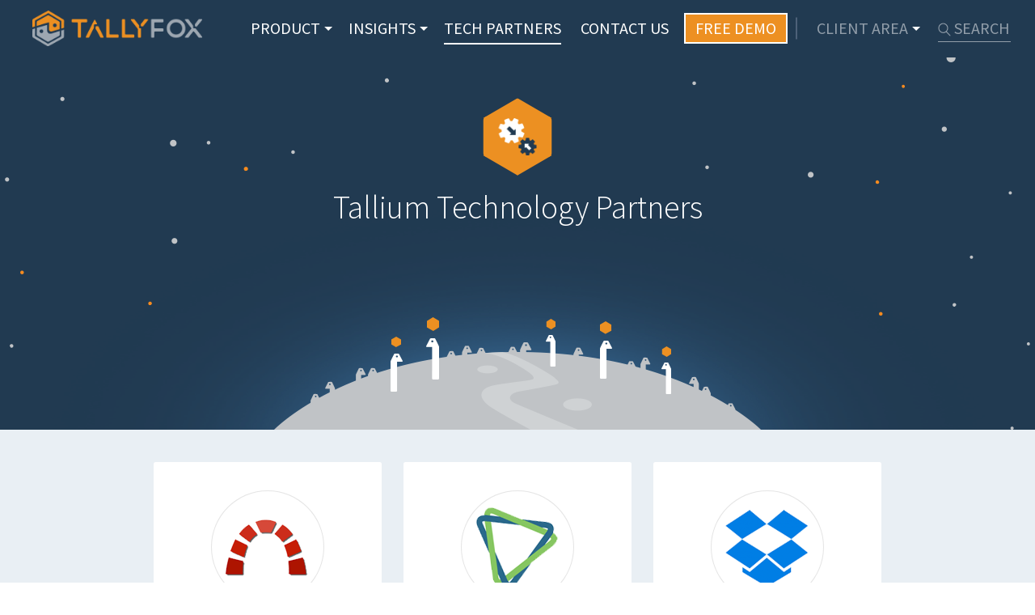

--- FILE ---
content_type: text/html; charset=utf-8
request_url: https://tallyfox.com/partners/technology
body_size: 6994
content:
<!DOCTYPE html PUBLIC "-//W3C//DTD XHTML+RDFa 1.0//EN"
  "http://www.w3.org/MarkUp/DTD/xhtml-rdfa-1.dtd">
<html xmlns="http://www.w3.org/1999/xhtml" xml:lang="en" version="XHTML+RDFa 1.0" dir="ltr"
  xmlns:content="http://purl.org/rss/1.0/modules/content/"
  xmlns:dc="http://purl.org/dc/terms/"
  xmlns:foaf="http://xmlns.com/foaf/0.1/"
  xmlns:og="http://ogp.me/ns#"
  xmlns:rdfs="http://www.w3.org/2000/01/rdf-schema#"
  xmlns:sioc="http://rdfs.org/sioc/ns#"
  xmlns:sioct="http://rdfs.org/sioc/types#"
  xmlns:skos="http://www.w3.org/2004/02/skos/core#"
  xmlns:xsd="http://www.w3.org/2001/XMLSchema#">

<head profile="http://www.w3.org/1999/xhtml/vocab">
  <meta http-equiv="Content-Type" content="text/html; charset=utf-8" />
<link rel="shortcut icon" href="https://www.tallyfox.com/sites/default/files/Untitled%20design_3.png" type="image/png" />
<link rel="shortlink" href="https://www.tallyfox.com/partners/technology" />
<link rel="canonical" href="https://www.tallyfox.com/partners/technology" />
<meta name="generator" content="Drupal 7 (http://drupal.org)" />
  <title>Technology Partners | TallyFox | Cloud-Based Knowledge Management Solutions</title>
  <meta name="viewport" content="width=device-width, initial-scale=1.0, maximum-scale=1.0" />

  <style type="text/css" media="all">
@import url("https://www.tallyfox.com/modules/system/system.base.css?s05by0");
@import url("https://www.tallyfox.com/modules/system/system.menus.css?s05by0");
@import url("https://www.tallyfox.com/modules/system/system.messages.css?s05by0");
@import url("https://www.tallyfox.com/modules/system/system.theme.css?s05by0");
</style>
<style type="text/css" media="all">
@import url("https://www.tallyfox.com/sites/all/modules/simplenews/simplenews.css?s05by0");
@import url("https://www.tallyfox.com/sites/all/modules/calendar/css/calendar_multiday.css?s05by0");
@import url("https://www.tallyfox.com/sites/all/modules/calendar_tooltips/calendar_tooltips.css?s05by0");
@import url("https://www.tallyfox.com/modules/comment/comment.css?s05by0");
@import url("https://www.tallyfox.com/sites/all/modules/date/date_api/date.css?s05by0");
@import url("https://www.tallyfox.com/sites/all/modules/date/date_popup/themes/datepicker.1.7.css?s05by0");
@import url("https://www.tallyfox.com/modules/field/theme/field.css?s05by0");
@import url("https://www.tallyfox.com/modules/node/node.css?s05by0");
@import url("https://www.tallyfox.com/modules/search/search.css?s05by0");
@import url("https://www.tallyfox.com/modules/user/user.css?s05by0");
@import url("https://www.tallyfox.com/sites/all/modules/views/css/views.css?s05by0");
@import url("https://www.tallyfox.com/sites/all/modules/ckeditor/css/ckeditor.css?s05by0");
</style>
<style type="text/css" media="all">
@import url("https://www.tallyfox.com/sites/all/modules/ctools/css/ctools.css?s05by0");
@import url("https://www.tallyfox.com/sites/all/modules/lightbox2/css/lightbox.css?s05by0");
@import url("https://www.tallyfox.com/sites/all/modules/views_slideshow/views_slideshow.css?s05by0");
@import url("https://www.tallyfox.com/sites/all/modules/webform/css/webform.css?s05by0");
</style>

<!--[if lt IE 10]>
<style type="text/css" media="all">
@import url("https://www.tallyfox.com/sites/default/files/ctools/css/d41d8cd98f00b204e9800998ecf8427e.css?s05by0");
</style>
<![endif]-->
<style type="text/css" media="all">
@import url("https://www.tallyfox.com/sites/all/themes/tallyfox_main_2/../../libraries/owl-carousel/owl.carousel2.css?s05by0");
@import url("https://www.tallyfox.com/sites/all/themes/tallyfox_main_2/bootstrap/css/bootstrap.css?s05by0");
@import url("https://www.tallyfox.com/sites/all/themes/tallyfox_main_2/bootstrap/css/bootstrap-responsive.css?s05by0");
@import url("https://www.tallyfox.com/sites/all/themes/tallyfox_main_2/stylesheets/screen.css?s05by0");
</style>

<!--[if IE]>
<style type="text/css" media="all">
@import url("https://www.tallyfox.com/sites/all/themes/tallyfox_main_2/stylesheets/ie.css?s05by0");
</style>
<![endif]-->

<!--[if lte IE 8]>
<style type="text/css" media="all">
@import url("https://www.tallyfox.com/sites/all/themes/tallyfox_main_2/stylesheets/ie8.css?s05by0");
</style>
<![endif]-->

<!--[if lte IE 7]>
<style type="text/css" media="all">
@import url("https://www.tallyfox.com/sites/all/themes/tallyfox_main_2/stylesheets/ie7.css?s05by0");
</style>
<![endif]-->
  <script type="text/javascript" src="https://www.tallyfox.com/sites/all/modules/jquery_update/replace/jquery/1.8/jquery.js?v=1.8.3"></script>
<script type="text/javascript" src="https://www.tallyfox.com/misc/jquery.once.js?v=1.2"></script>
<script type="text/javascript" src="https://www.tallyfox.com/misc/drupal.js?s05by0"></script>
<script type="text/javascript" src="https://www.tallyfox.com/sites/all/modules/beautytips/js/jquery.bt.min.js?v=0.9.5-rc1"></script>
<script type="text/javascript" src="https://www.tallyfox.com/sites/all/modules/beautytips/js/beautytips.min.js?v=7.x-2.x"></script>
<script type="text/javascript" src="https://www.tallyfox.com/sites/all/modules/contentanalysis/contentanalysis.js?s05by0"></script>
<script type="text/javascript" src="https://www.tallyfox.com/sites/all/modules/contentoptimizer/contentoptimizer.js?s05by0"></script>
<script type="text/javascript" src="https://www.tallyfox.com/sites/all/modules/lightbox2/js/lightbox_video.js?s05by0"></script>
<script type="text/javascript" src="https://www.tallyfox.com/sites/all/modules/lightbox2/js/lightbox.js?s05by0"></script>
<script type="text/javascript" src="https://www.tallyfox.com/sites/all/modules/views_slideshow/js/views_slideshow.js?s05by0"></script>
<script type="text/javascript" src="https://www.tallyfox.com/sites/all/modules/captcha/captcha.js?s05by0"></script>
<script type="text/javascript" src="https://www.tallyfox.com/misc/textarea.js?v=7.60"></script>
<script type="text/javascript" src="https://www.tallyfox.com/sites/all/modules/webform/js/webform.js?s05by0"></script>
<script type="text/javascript" src="https://statistics.tallyfox.com/piwik.js"></script>
<script type="text/javascript" src="https://www.tallyfox.com/sites/all/themes/tallyfox_main_2/js/html5shiv.js?s05by0"></script>
<script type="text/javascript" src="https://www.tallyfox.com/sites/all/themes/tallyfox_main_2/js/jquery-ie-text-shadow.js?s05by0"></script>
<script type="text/javascript" src="https://www.tallyfox.com/sites/all/themes/tallyfox_main_2/js/slider.js?s05by0"></script>
<script type="text/javascript" src="https://www.tallyfox.com/sites/all/themes/tallyfox_main_2/js/tallyfox.js?s05by0"></script>
<script type="text/javascript" src="https://www.tallyfox.com/sites/all/themes/tallyfox_main_2/js/jquery.watermark.min.js?s05by0"></script>
<script type="text/javascript" src="https://www.tallyfox.com/sites/all/themes/tallyfox_main_2/js/jquery-filestyle.min.js?s05by0"></script>
<script type="text/javascript" src="https://www.tallyfox.com/sites/all/themes/tallyfox_main_2/js/jquery.validate.min.js?s05by0"></script>
<script type="text/javascript" src="https://www.tallyfox.com/sites/all/themes/tallyfox_main_2/js/selectordie.min.js?s05by0"></script>
<script type="text/javascript" src="https://www.tallyfox.com/sites/all/themes/tallyfox_main_2/../../libraries/owl-carousel/owl2/owl.carousel.js?s05by0"></script>
<script type="text/javascript" src="https://www.tallyfox.com/sites/all/themes/tallyfox_main_2/../../libraries/owl-carousel/owl2/owl.navigation.js?s05by0"></script>
<script type="text/javascript" src="https://www.tallyfox.com/sites/all/themes/tallyfox_main_2/../../libraries/owl-carousel/owl2/owl.autoheight.js?s05by0"></script>
<script type="text/javascript" src="https://www.tallyfox.com/sites/all/themes/tallyfox_main_2/../../libraries/owl-carousel/owl2/owl.autoplay.js?s05by0"></script>
<script type="text/javascript">
<!--//--><![CDATA[//><!--
jQuery.extend(Drupal.settings, {"basePath":"\/","pathPrefix":"","ajaxPageState":{"theme":"tallyfox_main_2","theme_token":"VLupk0U3_3F2sPOpRuYj7Jq5AbH2PmBZJuEG8DgJcLk","js":{"sites\/all\/modules\/jquery_update\/replace\/jquery\/1.8\/jquery.js":1,"misc\/jquery.once.js":1,"misc\/drupal.js":1,"sites\/all\/modules\/beautytips\/js\/jquery.bt.min.js":1,"sites\/all\/modules\/beautytips\/js\/beautytips.min.js":1,"sites\/all\/modules\/contentanalysis\/contentanalysis.js":1,"sites\/all\/modules\/contentoptimizer\/contentoptimizer.js":1,"sites\/all\/modules\/lightbox2\/js\/lightbox_video.js":1,"sites\/all\/modules\/lightbox2\/js\/lightbox.js":1,"sites\/all\/modules\/views_slideshow\/js\/views_slideshow.js":1,"sites\/all\/modules\/captcha\/captcha.js":1,"misc\/textarea.js":1,"sites\/all\/modules\/webform\/js\/webform.js":1,"https:\/\/statistics.tallyfox.com\/piwik.js":1,"sites\/all\/themes\/tallyfox_main_2\/js\/html5shiv.js":1,"sites\/all\/themes\/tallyfox_main_2\/js\/jquery-ie-text-shadow.js":1,"sites\/all\/themes\/tallyfox_main_2\/js\/slider.js":1,"sites\/all\/themes\/tallyfox_main_2\/js\/tallyfox.js":1,"sites\/all\/themes\/tallyfox_main_2\/js\/jquery.watermark.min.js":1,"sites\/all\/themes\/tallyfox_main_2\/js\/jquery-filestyle.min.js":1,"sites\/all\/themes\/tallyfox_main_2\/js\/jquery.validate.min.js":1,"sites\/all\/themes\/tallyfox_main_2\/js\/selectordie.min.js":1,"sites\/all\/themes\/tallyfox_main_2\/..\/..\/libraries\/owl-carousel\/owl2\/owl.carousel.js":1,"sites\/all\/themes\/tallyfox_main_2\/..\/..\/libraries\/owl-carousel\/owl2\/owl.navigation.js":1,"sites\/all\/themes\/tallyfox_main_2\/..\/..\/libraries\/owl-carousel\/owl2\/owl.autoheight.js":1,"sites\/all\/themes\/tallyfox_main_2\/..\/..\/libraries\/owl-carousel\/owl2\/owl.autoplay.js":1},"css":{"modules\/system\/system.base.css":1,"modules\/system\/system.menus.css":1,"modules\/system\/system.messages.css":1,"modules\/system\/system.theme.css":1,"sites\/all\/modules\/simplenews\/simplenews.css":1,"sites\/all\/modules\/calendar\/css\/calendar_multiday.css":1,"sites\/all\/modules\/calendar_tooltips\/calendar_tooltips.css":1,"modules\/comment\/comment.css":1,"sites\/all\/modules\/date\/date_api\/date.css":1,"sites\/all\/modules\/date\/date_popup\/themes\/datepicker.1.7.css":1,"modules\/field\/theme\/field.css":1,"modules\/node\/node.css":1,"modules\/search\/search.css":1,"modules\/user\/user.css":1,"sites\/all\/modules\/views\/css\/views.css":1,"sites\/all\/modules\/ckeditor\/css\/ckeditor.css":1,"sites\/all\/modules\/ctools\/css\/ctools.css":1,"sites\/all\/modules\/lightbox2\/css\/lightbox.css":1,"sites\/all\/modules\/views_slideshow\/views_slideshow.css":1,"sites\/all\/modules\/webform\/css\/webform.css":1,"public:\/\/ctools\/css\/d41d8cd98f00b204e9800998ecf8427e.css":1,"sites\/all\/themes\/tallyfox_main_2\/..\/..\/libraries\/owl-carousel\/owl.carousel2.css":1,"sites\/all\/themes\/tallyfox_main_2\/bootstrap\/css\/bootstrap.css":1,"sites\/all\/themes\/tallyfox_main_2\/bootstrap\/css\/bootstrap-responsive.css":1,"sites\/all\/themes\/tallyfox_main_2\/stylesheets\/screen.css":1,"sites\/all\/themes\/tallyfox_main_2\/stylesheets\/ie.css":1,"sites\/all\/themes\/tallyfox_main_2\/stylesheets\/ie8.css":1,"sites\/all\/themes\/tallyfox_main_2\/stylesheets\/ie7.css":1}},"lightbox2":{"rtl":0,"file_path":"\/(\\w\\w\/)public:\/","default_image":"\/sites\/all\/modules\/lightbox2\/images\/brokenimage.jpg","border_size":0,"font_color":"000","box_color":"fff","top_position":"","overlay_opacity":"0.8","overlay_color":"000","disable_close_click":1,"resize_sequence":0,"resize_speed":400,"fade_in_speed":400,"slide_down_speed":600,"use_alt_layout":0,"disable_resize":0,"disable_zoom":0,"force_show_nav":0,"show_caption":1,"loop_items":0,"node_link_text":"View Image Details","node_link_target":0,"image_count":"Image !current of !total","video_count":"Video !current of !total","page_count":"Page !current of !total","lite_press_x_close":"press \u003Ca href=\u0022#\u0022 onclick=\u0022hideLightbox(); return FALSE;\u0022\u003E\u003Ckbd\u003Ex\u003C\/kbd\u003E\u003C\/a\u003E to close","download_link_text":"","enable_login":false,"enable_contact":false,"keys_close":"c x 27","keys_previous":"p 37","keys_next":"n 39","keys_zoom":"z","keys_play_pause":"32","display_image_size":"original","image_node_sizes":"()","trigger_lightbox_classes":"","trigger_lightbox_group_classes":"","trigger_slideshow_classes":"","trigger_lightframe_classes":"","trigger_lightframe_group_classes":"","custom_class_handler":0,"custom_trigger_classes":"","disable_for_gallery_lists":true,"disable_for_acidfree_gallery_lists":true,"enable_acidfree_videos":true,"slideshow_interval":5000,"slideshow_automatic_start":true,"slideshow_automatic_exit":true,"show_play_pause":true,"pause_on_next_click":false,"pause_on_previous_click":true,"loop_slides":false,"iframe_width":600,"iframe_height":400,"iframe_border":1,"enable_video":1,"useragent":"Mozilla\/5.0 (Macintosh; Intel Mac OS X 10_15_7) AppleWebKit\/537.36 (KHTML, like Gecko) Chrome\/131.0.0.0 Safari\/537.36; ClaudeBot\/1.0; +claudebot@anthropic.com)","flvPlayer":"\/","flvFlashvars":""},"urlIsAjaxTrusted":{"\/partners\/technology":true},"beautytips":{"calendar-tooltips":{"cssStyles":[],"cssSelect":".calendar-calendar .mini-day-on a, .calendar-calendar .day a, .calendar-calendar .mini-day-on span, .calendar-calendar .day span","contentSelector":"$(this).next().html()","trigger":["mouseover","click"],"list":["cssStyles","contentSelector","trigger"]}},"next_event":["\u003Cspan\u003E01 January 1970\u003C\/span\u003E","\u003Ca href=\u0022\/node\/\u0022\u003E\u003C\/a\u003E","\u003Cimg typeof=\u0022foaf:Image\u0022 src=\u0022https:\/\/www.tallyfox.com\/sites\/default\/files\/styles\/event_preview\/public?itok=FOw4OF3v\u0022 alt=\u0022\u0022 \/\u003E","calendar-1970-01-01","\u003Ca href=\u0022\/events\/all\/all\/19700101\u0022\u003EView all events on this day \u00bb\u003C\/a\u003E"],"piwiktf":{"server":"https:\/\/statistics.tallyfox.com"}});
//--><!]]>
</script>
</head>
<body class="html not-front not-logged-in no-sidebars page-partners page-partners-technology" >
  <div id="skip-link">
    <a href="#main-content" class="element-invisible element-focusable">Skip to main content</a>
  </div>
    
<div id="page-wrapper"><div id="page">

  <div id="header" class="navbar">
    <header class='header-main'>
      <a href="javascript:;" class="burger-menu">
      </a>
      <div class='container'>
      <div class='justifize'>
       <div class='justifize__box'>
                  <a href="/" title="Home" rel="home" id="logo">
            <img src="https://www.tallyfox.com/sites/default/files/logo_2.png" alt="Home" />
          </a>
                </div>

       <div class='justifize__box'>
        <nav class='main-nav'>
            <div class="region region-header-menu">
    <div id="block-menu-block-3" class="block block-menu-block block-main-menu-second">

      <div class="content">
    <div class="icon-wrapper"></div>
    <div class="menu-block-wrapper menu-block-3 menu-name-main-menu parent-mlid-0 menu-level-1">
  <ul class="menu nav"><li class="first expanded menu-mlid-1182"><a href="/product">Product</a><ul class="menu nav"><li class="first last leaf menu-mlid-1415"><a href="/product/pricing">Pricing</a></li>
</ul></li>
<li class="expanded menu-mlid-415"><a href="/insights/all" class="disabled">Insights</a><ul class="menu nav"><li class="first leaf menu-mlid-875"><a href="/events/all/all">Events</a></li>
<li class="leaf menu-mlid-878"><a href="/insights">Blog</a></li>
<li class="leaf menu-mlid-1184"><a href="/news">News</a></li>
<li class="last leaf menu-mlid-1222"><a href="/careers">Careers</a></li>
</ul></li>
<li class="leaf active menu-mlid-1417"><a href="/partners/technology" class="active">Tech Partners</a></li>
<li class="leaf menu-mlid-1181"><a href="/contact">Contact Us</a></li>
<li class="leaf menu-mlid-1224"><a href="/product#schedule-a-demo" class="has-separator has-border cta" style="background-color: #ed9022 !important">Free Demo</a></li>
<li class="last expanded menu-mlid-1192"><a href="http://tallyfox.net/" class="link-login">Client Area</a><ul class="menu nav"><li class="first leaf menu-mlid-1195"><a href="http://tallyfox.net/" target="_blank">Support</a></li>
<li class="last leaf menu-mlid-1194"><a href="https://ec.tallyfox.com/user" target="_blank">Client Login</a></li>
</ul></li>
</ul></div>
  </div>
</div>
<div id="block-search-form" class="block block-search">

      <div class="content">
    <div class="icon-wrapper"></div>
    <form action="/partners/technology" method="post" id="search-block-form" accept-charset="UTF-8"><div><div class="container-inline">
      <h2 class="element-invisible">Search form</h2>
    <div class="form-item form-type-textfield form-item-search-block-form">
  <label class="element-invisible" for="edit-search-block-form--2">Search </label>
 <input title="Enter the terms you wish to search for." placeholder="SEARCH" type="text" id="edit-search-block-form--2" name="search_block_form" value="" size="15" maxlength="128" class="form-text" />
</div>
<div class="form-actions form-wrapper" id="edit-actions"><input type="submit" id="edit-submit" name="op" value="Search" class="form-submit" /></div><input type="hidden" name="form_build_id" value="form-w_7EEBJ3GBrDRVzxPKWnfIcJ14CKZal_zskjJ5xitko" />
<input type="hidden" name="form_id" value="search_block_form" />
</div>
</div></form>  </div>
</div>
  </div>
        </nav>
        </div>

      </div> <!-- /.justifize -->
      </div> <!-- /.container -->
    </header>



      <div class="region region-header container">
   <!-- <button class="btn btn-navbar" type="button" data-toggle="collapse" data-target=".nav-collapse"></button> -->
    <div class="nav-collapse collapse"><div id="block-block-30" class="block block-block hexagon-block">

    <h2>Tech header hexa</h2>
    <div class="content">
    <div class="icon-wrapper"></div>
    <div class="hexagon"></div>  </div>
</div>
<div id="block-tf-partners-technology-partners-header" class="block block-tf-partners">

    <h2>Tallium Technology Partners</h2>
    <div class="content">
    <div class="icon-wrapper"></div>
    <div id="technology-partners-header-wrapper"><div class="technology-partners-header-title">Tallium Technology Partners</div></div>  </div>
</div>
</div>
  </div>

  </div> <!-- /.section, /#header -->


  <section id="main-wrapper">
    <div id="header-video">
          </div>
    
    <div id="main" class="clearfix">
        <a id="main-content"></a>
    
            
            <h1 class="title" id="page-title">Technology Partners</h1>
      <span class="about-su-img"></span>
            
      
    
                     <div id="content" class="column  row-fluid"><div class="section">

      

        <div class="region region-content">
    <div id="block-system-main" class="block block-system">

      <div class="content">
    <div class="icon-wrapper"></div>
    <div class="view view-partners-page view-id-partners_page view-display-id-page view-dom-id-c652796bf06c906acf91930cc9458869">
        
  
  
      <div class="view-content">
      
 <div class="views-row-wrapper">
  <div class="views-row views-row-1 views-row-odd views-row-first">
      
  <div class="views-field views-field-field-technology-logo">        <div class="field-content"><img typeof="foaf:Image" src="https://www.tallyfox.com/sites/default/files/technology-redmine_0.png" width="105" height="105" alt="" /></div>  </div>  
  <div class="views-field views-field-title">        <span class="field-content">Redmine</span>  </div>  
  <div class="views-field views-field-field-subheading">        <div class="field-content">http://www.redmine.org/</div>  </div>  
  <div class="views-field views-field-body">        <div class="field-content"><p>Redmine is an open source, web-based project management and issue tracking tool. It allows users to manage multiple projects and associated subprojects. Maximize your efficiency by using Redmine in conjuction with your Tallium Platform. </p>
</div>  </div>  </div>
  </div>
 <div class="views-row-wrapper">
  <div class="views-row views-row-2 views-row-even">
      
  <div class="views-field views-field-field-technology-logo">        <div class="field-content"><img typeof="foaf:Image" src="https://www.tallyfox.com/sites/default/files/technology-crm.png" width="105" height="105" alt="" /></div>  </div>  
  <div class="views-field views-field-title">        <span class="field-content">CiviCRM</span>  </div>  
  <div class="views-field views-field-field-subheading">        <div class="field-content">https://civicrm.org/</div>  </div>  
  <div class="views-field views-field-body">        <div class="field-content"><p>CiviCRM is an opensource CRM created, supported and maintained by a global community of experts. CiviCRM is the only CRM designed from the ground up to meet the needs of non-profits and digital campaigns for all organizations.</p>
</div>  </div>  </div>
  </div>
 <div class="views-row-wrapper">
  <div class="views-row views-row-3 views-row-odd">
      
  <div class="views-field views-field-field-technology-logo">        <div class="field-content"><img typeof="foaf:Image" src="https://www.tallyfox.com/sites/default/files/technology-dropbox.png" width="105" height="105" alt="" /></div>  </div>  
  <div class="views-field views-field-title">        <span class="field-content">Dropbox</span>  </div>  
  <div class="views-field views-field-field-subheading">        <div class="field-content">https://www.dropbox.com</div>  </div>  
  <div class="views-field views-field-body">        <div class="field-content"><p>Connect to your DropBox and easily bring all your documents into your Tallium secure storage space. Documents from DropBox can be shared directly into the platform and benefit from the organizational structure of Tallium. </p>
</div>  </div>  </div>
  </div>
 <div class="views-row-wrapper">
  <div class="views-row views-row-4 views-row-even">
      
  <div class="views-field views-field-field-technology-logo">        <div class="field-content"><img typeof="foaf:Image" src="https://www.tallyfox.com/sites/default/files/technology-sl.png" width="135" height="105" alt="" /></div>  </div>  
  <div class="views-field views-field-title">        <span class="field-content">Sensio Labs</span>  </div>  
  <div class="views-field views-field-field-subheading">        <div class="field-content">https://sensiolabs.com/</div>  </div>  
  <div class="views-field views-field-body">        <div class="field-content"><p>Sensio Labs is a leading playing in the Open Source community and the creator of the Symfony PHP framework. They have also played a major part in designing or contributing to other Open Source products such as Twig, Silex and Swiftmailer.  The Tallium platform is based on Symfony. </p>
</div>  </div>  </div>
  </div>
 <div class="views-row-wrapper">
  <div class="views-row views-row-5 views-row-odd">
      
  <div class="views-field views-field-field-technology-logo">        <div class="field-content"><img typeof="foaf:Image" src="https://www.tallyfox.com/sites/default/files/technology-google.png" width="105" height="105" alt="" /></div>  </div>  
  <div class="views-field views-field-title">        <span class="field-content">Google</span>  </div>  
  <div class="views-field views-field-field-subheading">        <div class="field-content">https://www.google.com</div>  </div>  
  <div class="views-field views-field-body">        <div class="field-content"><p>Connect to your Google Drive and easily bring all your documents into your Tallium secure storage space. Documents from Google Drive can be shared directly into the platform and benefit from the organizational structure of Tallium. </p>
</div>  </div>  </div>
  </div>
 <div class="views-row-wrapper">
  <div class="views-row views-row-6 views-row-even views-row-last">
      
  <div class="views-field views-field-field-technology-logo">        <div class="field-content"><img typeof="foaf:Image" src="https://www.tallyfox.com/sites/default/files/technology-li.png" width="105" height="105" alt="" /></div>  </div>  
  <div class="views-field views-field-title">        <span class="field-content">Linkedin</span>  </div>  
  <div class="views-field views-field-field-subheading">        <div class="field-content">https://www.linkedin.com/</div>  </div>  
  <div class="views-field views-field-body">        <div class="field-content"><p>Tallium offers a direct login with LinkedIn to make set up of profiles easy. Members can sync their existing LinkedIn profile and have their Tallium Profile set up in a second!</p>
</div>  </div>  </div>
  </div>

    </div>
  
  
  
  
  
  
</div>  </div>
</div>
  </div>


    </div></div> <!-- /.section, /#content -->

        
  
</div></section> <!-- /#main, /#main-wrapper -->


</div></div> <!-- /#page, /#page-wrapper -->


<div id="pre-footer">
  <div class="region region-pre-footer">
     <div class="region region-pre-footer">
    <div id="block-webform-client-block-1078" class="block block-webform">

      <div class="content">
    <div class="icon-wrapper"></div>
    <div id="node-1078" class="node node-webform clearfix" about="/webform/become-our-technology-partner" typeof="sioc:Item foaf:Document">

  
           
  
  <span property="dc:title" content="Become our Technology partner" class="rdf-meta element-hidden"></span><span property="sioc:num_replies" content="0" datatype="xsd:integer" class="rdf-meta element-hidden"></span>
  
  <div class="content row-fluid">
    <div class="field field-name-body field-type-text-with-summary field-label-hidden"><div class="field-items"><div class="field-item even" property="content:encoded"><div class="partners-hexagon"></div>
<h2 class="partner-form-cons-heading">Our open API makes it easy to integrate additional technology partners. <br> We'd love to hear from you!</h2></div></div></div><form class="webform-client-form webform-client-form-1078" enctype="multipart/form-data" novalidate="novalidate" action="/partners/technology" method="post" id="webform-client-form-1078" accept-charset="UTF-8"><div><div class="span6 form-item webform-component webform-component-textfield" id="webform-component-name-and-surname">
  <label class="element-invisible" for="edit-submitted-name-and-surname">Name and Surname <span class="form-required" title="This field is required.">*</span></label>
 <input required="required" placeholder="Name and surname" type="text" id="edit-submitted-name-and-surname" name="submitted[name_and_surname]" value="" size="60" maxlength="128" class="form-text required" />
</div>
<div class="span6 form-item webform-component webform-component-email" id="webform-component-e-mail">
  <label class="element-invisible" for="edit-submitted-e-mail">E-mail <span class="form-required" title="This field is required.">*</span></label>
 <input required="required" class="email form-text form-email required" placeholder="E-mail" type="email" id="edit-submitted-e-mail" name="submitted[e_mail]" size="60" />
</div>
<div class="span6 form-item webform-component webform-component-textfield" id="webform-component-phone">
  <label class="element-invisible" for="edit-submitted-phone">Phone </label>
 <input placeholder="Phone" type="text" id="edit-submitted-phone" name="submitted[phone]" value="" size="60" maxlength="128" class="form-text" />
</div>
<div class="span6 form-item webform-component webform-component-textarea" id="webform-component-message">
  <label class="element-invisible" for="edit-submitted-message">Message </label>
 <div class="form-textarea-wrapper resizable"><textarea placeholder="Message" id="edit-submitted-message" name="submitted[message]" cols="60" rows="5" class="form-textarea"></textarea></div>
</div>
<input type="hidden" name="details[sid]" />
<input type="hidden" name="details[page_num]" value="1" />
<input type="hidden" name="details[page_count]" value="1" />
<input type="hidden" name="details[finished]" value="0" />
<input type="hidden" name="form_build_id" value="form--eO5t0w8CP18o0aftvUjHVGSjJ37Pf0a88tuqRyLPKc" />
<input type="hidden" name="form_id" value="webform_client_form_1078" />
<div class="captcha"><input type="hidden" name="captcha_sid" value="2256393" />
<input type="hidden" name="captcha_token" value="90c5d0b70215eb753d35c36764a4bf12" />
<img src="/image_captcha/2256393/1768797243" width="180" height="60" alt="Image CAPTCHA" title="Image CAPTCHA" /><div class="form-item form-type-textfield form-item-captcha-response">
  <label for="edit-captcha-response">What code is in the image? <span class="form-required" title="This field is required.">*</span></label>
 <input type="text" id="edit-captcha-response" name="captcha_response" value="" size="15" maxlength="128" class="form-text required" />
<div class="description">Enter the characters shown in the image.</div>
</div>
</div><div class="form-actions"><input class="webform-submit button-primary form-submit" type="submit" name="op" value="SEND" /></div></div></form>  </div>

  
  
</div>
  </div>
</div>
  </div>
  </div> <!-- /.region-pre-footer -->
</div> <!-- /#pre-footer -->


<div id="footer">

  <div class="region region-footer-left">
     </div> <!-- /.region-footer-left -->

  <div class="section">
     <div class="region region-footer">
    <div id="block-menu-menu-footer-menu-1" class="block block-menu">

      <div class="content">
    <div class="icon-wrapper"></div>
    <ul class="menu"><li class="first leaf"><a href="/news">News</a></li>
<li class="leaf"><a href="/insights/all">Blog</a></li>
<li class="last leaf"><a href="/events/all/all">Events</a></li>
</ul>  </div>
</div>
<div id="block-menu-menu-footer-menu-2" class="block block-menu">

      <div class="content">
    <div class="icon-wrapper"></div>
    <ul class="menu"><li class="first leaf"><a href="http://tallyfox.net/" target="_blank">Support</a></li>
<li class="leaf"><a href="/content/terms">Terms</a></li>
<li class="last leaf"><a href="/content/privacy">Privacy</a></li>
</ul>  </div>
</div>
<div id="block-menu-menu-footer-menu-3" class="block block-menu">

    <h2>Footer menu 3</h2>
    <div class="content">
    <div class="icon-wrapper"></div>
    <ul class="menu"><li class="first leaf"><a href="/partners/solutions-partners">Partners</a></li>
<li class="leaf"><a href="/careers">Careers</a></li>
<li class="last leaf"><a href="https://ec.tallyfox.com/user" target="_blank">Client Login</a></li>
</ul>  </div>
</div>
<div id="block-menu-menu-footer-menu-4" class="block block-menu">

    <h2>Footer menu 4</h2>
    <div class="content">
    <div class="icon-wrapper"></div>
    <ul class="menu"><li class="first leaf"><a href="/about-us">About us</a></li>
<li class="last expanded"><a href="/contact">Contact Us</a><ul class="menu"><li class="first leaf"><a href="https://www.facebook.com/TallyFox.AG" class="icon-facebook" target="_blank">Facebook</a></li>
<li class="leaf"><a href="http://www.linkedin.com/company/tallyfox-social-technologies-ag" class="icon-linkedin" target="_blank">LinkedIn</a></li>
<li class="last leaf"><a href="https://twitter.com/tallyfox" class="icon-twitter" target="_blank">Twitter</a></li>
</ul></li>
</ul>  </div>
</div>
  </div>
  </div> <!-- /.section -->


  <div class="region region-footer-right">
     </div> <!-- /.region-footer-right -->

</div> <!-- /#footer -->


<div id="post-footer">
    <div class="region region-post-footer">
    <div id="block-block-2" class="block block-block clearfix">

      <div class="content">
    <div class="icon-wrapper"></div>
    <div class="cti-certified"></div><p>© 2026 Copyright TallyFox Social Technologies AG, Zurich, Switzerland | TallyFox complies to Swiss law and the Swiss Data Protection Act</p>
  </div>
</div>
  </div>
</div> <!-- /#post-footer -->
  <script>
try { 
  var piwikTracker = Piwik.getTracker(Drupal.settings.piwiktf.server+"/piwik.php", 6); 
  piwikTracker.trackPageView(); 
  var piwik2 = Piwik.getTracker(Drupal.settings.piwiktf.server+"/piwik.php", 68); 
  piwik2.trackPageView(); 
} catch( err ) {} 
</script></body>
</html>


--- FILE ---
content_type: text/css
request_url: https://www.tallyfox.com/sites/all/themes/tallyfox_main_2/stylesheets/screen.css?s05by0
body_size: 35355
content:
@import url(https://fonts.googleapis.com/css?family=Source+Sans+Pro:400,300,600,700);@import url(http://fonts.googleapis.com/css?family=Lato:300,700);@font-face{font-family:"icomoon";src:url('../fonts/icomoon/icomoon.eot?1455288068');src:url('../fonts/icomoon/icomoon.eot?&1455288068#iefix') format('embedded-opentype'),url('../fonts/icomoon/icomoon.woff?1455288068') format('woff'),url('../fonts/icomoon/icomoon.ttf?1455288068') format('truetype'),url('../fonts/icomoon/icomoon.svg?1455288068') format('svg')}.icomoon,[class^="icon-"]:before,[class*=" icon-"]:before,[class^="icon-"]:after,[class*=" icon-"]:after{font-family:'icomoon';speak:none;font-style:normal;font-weight:normal;font-variant:normal;text-transform:none;line-height:1;-webkit-font-smoothing:antialiased;-moz-osx-font-smoothing:grayscale}.icon-pin:before,.group-loc-date .field-name-field-job-location .field-item:before{content:"\e901"}.icon-calendar:before,.group-loc-date .field-name-field-job-expire .field-item:before{content:"\e902"}.icon-t:before{content:"\e900"}.icon-twitter:before{content:"\f099"}.icon-facebook:before{content:"\f09a"}.icon-facebook-f:before{content:"\f09a"}.icon-linkedin:before{content:"\f0e1"}.icons24x24-sprite,.block-menu-archive a,.block-menu-archive>ul>li>a,.block-menu-archive .expanded,#main-wrapper .view-calendar .view-header .pager .date-prev a,#main-wrapper .view-calendar .view-header .pager .date-next a,.block-search .form-submit,.node-type-partner- .field-name-field-contact-email .field-item a,.node-type-partner- .field-name-field-contact-email.full-width-button .field-item a,.node-type-partner- .field-name-field-partner-website .field-item a,.node-type-partner- .field-name-field-partner-website.full-width-button .field-item a,.page-insights #content .views-row .views-field-nothing .insight-bottom .comment-count a,.node-type-blog #content .views-row .views-field-nothing .insight-bottom .comment-count a,.page-insights #content .views-row .views-field-nothing .insight-bottom .share,.node-type-blog #content .views-row .views-field-nothing .insight-bottom .share,.page-insights #content .views-row .views-field-nothing .services-toolbar>div .close,.page-insights #content .views-row .views-field-nothing .service-links>div .close,.node-type-blog #content .views-row .views-field-nothing .services-toolbar>div .close,.node-type-blog #content .views-row .views-field-nothing .service-links>div .close,#sidebar-second #block-tallyfox-tools-blog-rss .content .rss,.event-mng-example .desc li{background:url('../images/icons24x24-sbe60198dcb.png') no-repeat}.icons48x48-sprite,.navbar .btn-navbar,.pager-first a,.pager-first a:hover,.pager-previous a,.pager-previous a:hover,.pager-next a,.pager-next a:hover,.pager-last a,.pager-last a:hover,#prev-slide a,#prev-slide a:hover,#next-slide a,#next-slide a:hover,#block-multiblock-2 .icon-wrapper,.region-content-top-right .icon-wrapper a,#block-views-featured-blog-block .icon-wrapper a,.page-node-28 #block-block-8 .icon-wrapper,.page-node-28 #block-block-9 .icon-wrapper,.page-node-28 #block-block-10 .icon-wrapper,.page-news .sidebar #block-multiblock-1 .icon-wrapper,.node-type-news .sidebar #block-multiblock-1 .icon-wrapper,.page-news .sidebar #block-news-archive-news-archive-bydate .icon-wrapper,.node-type-news .sidebar #block-news-archive-news-archive-bydate .icon-wrapper,.page-node-792 #block-block-14 .icon-wrapper,.page-node-792 #block-block-15 .icon-wrapper,#sidebar-second #block-blog-archive-blog-archive-bydate .icon-wrapper,#sidebar-second #block-views-contributors-block .icon-wrapper,.contact #address .icon-wrapper,.contact #phone .icon-wrapper,.contact #fax .icon-wrapper,.contact #email .icon-wrapper,.page-events .sidebar .views-submit-button #edit-submit-events-,.page-events .sidebar #block-tallyfox-tools-event-category .icon-wrapper,.page-events .sidebar #block-tallyfox-tools-event-continent .icon-wrapper,.page-search section #edit-submit{background:url('../images/icons48x48-s9e7696c082.png') no-repeat}.img-sprite,.page-node-28 .region-content .cluster-img,.page-node-28 .region-content .network-img,.page-node-28 .region-content .eventfox-img,#lightbox #bottomNavClose,#lightbox #bottomNavClose:hover,.fees-wrapper .plus{background:url('../images/img-sd0c19a3b7f.png') no-repeat}body{padding-top:0 !important}body.toolbar #page{padding-top:30px}body.toolbar-drawer #page{padding-top:65px}#page-wrapper{min-height:100%}.node-type-job #page-wrapper{min-height:380px}.node-type-job .node-job .field{min-height:360px}#page{margin-top:71px}.logged-in #page{margin-top:0px}.logged-in.contact #page,.logged-in.about-us #page{margin-top:71px}#main-wrapper .section{position:relative;margin-top:40px}#main-wrapper .section:after{visibility:hidden;clear:both;display:block;content:'';height:0}.front #main-wrapper .section,.product-page #main-wrapper .section{margin-top:0}#main{margin:0 auto;max-width:960px}.product-page #main{max-width:none}.front #main-wrapper,.about-us #main-wrapper,.contact #main-wrapper{margin:0;padding:0;width:100%}.front #main,.about-us #main,.contact #main{max-width:none}.about-us #main-content,.about-us #page-title,.about-us .subtitle,.about-us .tabs,.contact #main-content,.contact #page-title,.contact .subtitle,.contact .tabs{max-width:990px;margin-left:auto;margin-right:auto;padding-left:15px;padding-right:15px;display:block;padding:0 20px}.about-us .region-content,.contact .region-content{max-width:920px;margin:0 auto;padding:0 20px}.about-us .region-content:after,.contact .region-content:after{visibility:hidden;clear:both;display:block;content:'';height:0}.product-page [id='block-system-main']{padding-top:40px;max-width:990px;margin-left:auto;margin-right:auto;padding-left:15px;padding-right:15px;padding-bottom:50px}.product-page p{font-size:20px;font-weight:300;color:#231f20}.collapse.in{height:auto !important}.collapse>.content .menu-block-wrapper:after{visibility:hidden;clear:both;display:block;content:'';height:0}.logged-in .header-main{margin-top:65px}.header-main{padding:13px 40px 13px;background-color:#213a51;position:fixed;z-index:9999;top:0;width:calc(100% - 70px)}.error-page .header-main{padding:35px 0;text-align:center}.error-page .header-main img{margin-bottom:0}.header-main .justifize{line-height:1}@media screen and (max-width: 1200px){.header-main .justifize,.header-main .justifize .justifize__box{display:block}}.header-main [id='logo']{display:inline-block !important}.header-main [id='logo'] img{max-width:210px}@media screen and (max-width: 480px){.header-main [id='logo'] img{max-width:200px}}@media screen and (max-width: 1200px){.header-main .main-nav{position:absolute;top:100%;left:0;right:0;z-index:150;background-color:#213a51;padding-bottom:30px;display:none}}@media screen and (min-width: 1201px){.header-main .main-nav{display:block !important}}.header-main.menu-is-active .main-nav{max-height:1000px !important;padding-bottom:30px;overflow:visible}@media screen and (max-width: 1200px){.header-main .block-main-menu-second{display:block !important}}@media screen and (max-width: 1200px){.header-main{z-index:150}}@media screen and (max-width: 480px){.header-main{padding:14px 40px 14px}}.page-news .navbar,.page-events-all .navbar,.page-insights .navbar,.page-careers .navbar{margin-bottom:0}.navbar .nav>li{position:relative}.navbar .nav>li a{padding-left:12px;padding-right:12px;text-shadow:none !important;color:white;font-size:20px;text-transform:uppercase;-moz-transition:color .2s ease;-o-transition:color .2s ease;-webkit-transition:color .2s ease;transition:color .2s ease;position:relative;background-color:transparent !important}.navbar .nav>li a:before{content:'';display:block;position:absolute;bottom:2px;left:12px;right:12px;height:2px;background-color:white;-moz-transform:scaleX(0);-ms-transform:scaleX(0);-webkit-transform:scaleX(0);transform:scaleX(0);-moz-transition:all .2s ease;-o-transition:all .2s ease;-webkit-transition:all .2s ease;transition:all .2s ease}.navbar .nav>li a:hover,.navbar .nav>li a:focus,.navbar .nav>li a.active{color:white !important;background-color:transparent !important}.navbar .nav>li a:hover:before,.navbar .nav>li a:focus:before,.navbar .nav>li a.active:before{-moz-transform:scaleX(1);-ms-transform:scaleX(1);-webkit-transform:scaleX(1);transform:scaleX(1)}.navbar .nav>li a.active{box-shadow:none !important;outline:none !important}.navbar .nav>li a.active:before{-moz-transform:scaleX(1);-ms-transform:scaleX(1);-webkit-transform:scaleX(1);transform:scaleX(1)}.navbar .nav>li a.link-login{color:#929eaa}.navbar .nav>li a.has-separator:after{position:absolute;display:block;content:'';height:27px;width:2px;background-color:#4d6179;z-index:5;right:-14px;top:50%;-moz-transform:translateY(-50%);-ms-transform:translateY(-50%);-webkit-transform:translateY(-50%);transform:translateY(-50%)}@media screen and (max-width: 1200px){.navbar .nav>li a.has-separator:after{display:none}}.navbar .nav>li a.has-border{-moz-transform:translateY(3px);-ms-transform:translateY(3px);-webkit-transform:translateY(3px);transform:translateY(3px);border:2px solid white;padding-top:5px;padding-bottom:5px;margin-left:7px}.navbar .nav>li a.has-border:before{display:none}@media screen and (max-width: 1200px){.navbar .nav>li a .navbar .nav>li a.has-border{margin-left:0}}@media screen and (max-width: 1200px){.navbar .nav>li a{display:inline-block}}.navbar .nav>li.expanded{margin-right:8px !important;position:relative}.navbar .nav>li.expanded>a{position:relative;padding-right:15px}.navbar .nav>li.expanded>a:after{position:absolute;content:'';right:0;width:0;height:0;border-style:solid;border-width:5px 5px 0 5px;border-color:#ffffff transparent transparent transparent;top:50%;-moz-transition:all .2s ease;-o-transition:all .2s ease;-webkit-transition:all .2s ease;transition:all .2s ease;margin-top:-2px}.navbar .nav>li.expanded ul{-moz-transition:all .2s ease-out;-o-transition:all .2s ease-out;-webkit-transition:all .2s ease-out;transition:all .2s ease-out}@media screen and (min-width: 1200px){.navbar .nav>li.expanded ul{position:absolute;background-color:#213a51;padding:15px;padding-top:0;left:-15px;margin-right:0;top:100%;opacity:0;visibility:hidden;z-index:5}.navbar .nav>li.expanded ul>li{display:block;padding:0;margin:0;opacity:0;-moz-transform:translateY(-10px);-ms-transform:translateY(-10px);-webkit-transform:translateY(-10px);transform:translateY(-10px);-moz-transition:all .2s ease-out .1s;-o-transition:all .2s ease-out .1s;-webkit-transition:all .2s ease-out;-webkit-transition-delay:.1s;transition:all .2s ease-out .1s}}@media screen and (max-width: 1200px){.navbar .nav>li.expanded ul{-moz-transition:none;-o-transition:none;-webkit-transition:none;transition:none;position:static;list-style-image:none;list-style-type:none;display:none;overflow:hidden}.navbar .nav>li.expanded ul li{list-style-image:none;list-style-type:none;padding:0 !important;margin-left:0;-moz-transform:translateY(0px);-ms-transform:translateY(0px);-webkit-transform:translateY(0px);transform:translateY(0px);-moz-transition:none;-o-transition:none;-webkit-transition:none;transition:none}}.navbar .nav>li.expanded:hover ul{opacity:1;visibility:visible}.navbar .nav>li.expanded:hover ul li{-moz-transform:translateY(0px);-ms-transform:translateY(0px);-webkit-transform:translateY(0px);transform:translateY(0px);opacity:1}@media screen and (min-width: 1200px){.navbar .nav>li.expanded:hover>a:after{-moz-transform:rotate(180deg);-ms-transform:rotate(180deg);-webkit-transform:rotate(180deg);transform:rotate(180deg)}}.navbar .nav>li.expanded.is-active>a:after{-moz-transform:rotate(180deg);-ms-transform:rotate(180deg);-webkit-transform:rotate(180deg);transform:rotate(180deg)}@media screen and (max-width: 1200px){.navbar .nav>li.expanded{margin-right:0 !important}}.navbar .nav>li:nth-last-child(2){padding-right:24px !important}@media screen and (max-width: 1200px){.navbar .nav>li:nth-last-child(2){padding-right:0px !important}}@media screen and (max-width: 1200px){.navbar .nav>li{float:none;text-align:center}}@media screen and (max-width: 1200px){.navbar .nav{float:none;margin-right:0 !important}}.navbar .region-header-menu>div{display:inline-block;vertical-align:middle}@media screen and (max-width: 1200px){.navbar .region-header-menu{text-align:center}}.navbar .menu-block-wrapper>.nav>li{list-style:none;margin:0;padding:0}.navbar .btn-navbar{background-position:0 -916px;height:18px;width:26px;-moz-border-radius:0;-webkit-border-radius:0;border-radius:0;background-color:transparent !important;border:0;left:0;outline:none !important;position:absolute;top:25px}.navbar .nav-collapse,.navbar .nav-collapse.collapse{height:auto !important}#block-tallyfox-tools-client-login,.user-profile-login{float:right;margin-top:25px;margin-left:25px;margin-top:5px;margin-left:10px}#block-tallyfox-tools-client-login .content a,.user-profile-login .content a{color:#333;font-weight:400;padding:5px 10px;text-decoration:none;font-size:13px;display:block;border:0;-moz-border-radius:3px;-webkit-border-radius:3px;border-radius:3px;background-clip:padding-box;-moz-box-shadow:0 1px 0 0 #9b9b9b;-webkit-box-shadow:0 1px 0 0 #9b9b9b;box-shadow:0 1px 0 0 #9b9b9b;background-color:#e6e6e6;background:url('[data-uri]');background:-webkit-gradient(linear, 50% 0%, 50% 100%, color-stop(0%, #e6e6e6),color-stop(100%, #d9d9d9));background:-moz-linear-gradient(#e6e6e6,#d9d9d9);background:-webkit-linear-gradient(#e6e6e6,#d9d9d9);background:linear-gradient(#e6e6e6,#d9d9d9);-pie-background:linear-gradient(#e6e6e6,#d9d9d9);position:relative;white-space:nowrap;behavior:url(/sites/all/libraries/PIE/PIE.htc);min-width:67px;text-align:center;-moz-box-shadow:0 0 0 1px #9b9b9b;-webkit-box-shadow:0 0 0 1px #9b9b9b;box-shadow:0 0 0 1px #9b9b9b;font-size:12px;font-weight:bold;padding:1px 6px;-moz-box-shadow:0 1px 0 0 #9b9b9b;-webkit-box-shadow:0 1px 0 0 #9b9b9b;box-shadow:0 1px 0 0 #9b9b9b;-moz-border-radius:3px;-webkit-border-radius:3px;border-radius:3px}#block-tallyfox-tools-client-login .content a:hover,#block-tallyfox-tools-client-login .content a.active,.user-profile-login .content a:hover,.user-profile-login .content a.active{background:#333;color:#fff;background:url('[data-uri]');background:-webkit-gradient(linear, 50% 0%, 50% 100%, color-stop(0%, #333333),color-stop(100%, #333333));background:-moz-linear-gradient(#333333,#333333);background:-webkit-linear-gradient(#333333,#333333);background:linear-gradient(#333333,#333333);-pie-background:linear-gradient(#333333,#333333);behavior:url(/sites/all/libraries/PIE/PIE.htc)}#footer{position:relative;background:#498fcc;padding:40px 35px;text-align:center}@media screen and (max-width: 850px){#footer{padding:35px 10px 25px}}@media screen and (max-width: 768px){#footer{padding-top:15px;padding-bottom:15px}}#footer .region-footer{text-align:center}#footer .icon-wrapper,#footer h2{display:none}#footer ul,#footer li{list-style:none;margin:0;padding:0}#footer .block-menu{border-left:1px solid #fff;display:inline-block;height:82px;padding:12px 20px;text-align:left;vertical-align:top;width:145px}@media screen and (max-width: 850px){#footer .block-menu{padding:12px 10px 12px 20px;width:135px}}@media screen and (max-width: 768px){#footer .block-menu{border-left:none;margin:10px 0 20px 20px;padding:0;width:42%}}#footer .menu a{color:#fff;display:inline-block;font-size:18px;font-weight:bold;line-height:1.4em;margin:0;text-transform:uppercase}#footer .menu a:hover{color:#213a51;text-decoration:none}#footer .menu .menu{margin-top:6px}@media screen and (max-width: 768px){#footer .menu .menu{margin-top:10px}}#footer .menu .menu li{display:inline-block;margin-right:7px}@media screen and (max-width: 768px){#footer .menu .menu li{margin-right:12px}}#footer .menu .menu a{background-image:none;border:1px solid #fff;color:transparent;height:24px;display:inline-block;font-size:0;text-align:center;width:24px}#footer .menu .menu a:hover{background-color:#fff}#footer .menu .menu a:hover:before{color:#213a51}#footer .menu .menu a:before{-moz-transform:translateY(-50%);-ms-transform:translateY(-50%);-webkit-transform:translateY(-50%);transform:translateY(-50%);color:#fff;display:inline-block;font-size:18px;position:relative;top:50%}@media screen and (max-width: 768px){#footer .content>.menu>li{margin-bottom:7px}}[id='post-footer']{background-color:#4387C0}.region-post-footer{margin:0 auto;padding:8px 0;width:750px}@media screen and (max-width: 768px){.region-post-footer{padding:8px;width:auto}}.region-post-footer .icon-wrapper{display:none}.region-post-footer .cti-certified{background:url(../images/custom/footer-logo.png) no-repeat;background-size:100%;display:inline-block;float:left;height:35px;margin-right:18px;width:46px}.region-post-footer p{color:#fff;font-size:12px;margin:0;position:relative;top:11px}@media screen and (max-width: 768px){.region-post-footer p{margin-left:64px;top:0}}.justifize{font-size:1px;text-align:justify}.justifize:after{content:"";display:inline-block;width:100%}.justifize__box{display:inline-block;text-align:left;vertical-align:middle;font-size:18px}.justifize--top .justifize__box{vertical-align:top}.justifize--bottom .justifize__box{vertical-align:bottom}.layout,[id='block-views-tallium-info-blocks-block'] ul,[id='block-views-tallium-info-blocks-block-1'] ul,[id='block-tallyfox-tools-product-schedule-demo']+div ul,[id='block-tallyfox-tools-product-other-stuff'] .other-great-stuff{list-style:none;margin:0;padding:0;font-size:0}.layout__item,[id='block-views-tallium-info-blocks-block'] ul li,[id='block-views-tallium-info-blocks-block-1'] ul li,[id='block-tallyfox-tools-product-schedule-demo']+div ul li,[id='block-tallyfox-tools-product-other-stuff'] .other-great-stuff>li{font-size:1rem;display:inline-block;vertical-align:top;width:100%;-webkit-box-sizing:border-box;-moz-box-sizing:border-box;box-sizing:border-box}html,body{height:100%;margin:0;padding:0}body{font-family:"Source Sans Pro",sans-serif;font-size:18px;color:#333;line-height:1.2}body.page-careers{overflow-x:hidden}@media screen and (max-width: 480px){body{font-size:18px}}a{outline:none !important;color:#ec9022}a:hover{color:#ec9022}a:focus{color:#ec9022;text-decoration:none}p{line-height:1.3em;font-size:18px}h1{font-size:34px;text-align:center;font-weight:400;line-height:1.1em;margin-bottom:8px;margin-top:30px}h2{font-size:20px;text-align:center;font-weight:600;line-height:1em}h3{letter-spacing:-1px}h4{font-size:18px;text-align:center}h5{text-transform:uppercase;font-size:16px;text-align:center;font-weight:400}li{list-style:none;line-height:1.2}section input[type="file"],section input[type="image"],section input[type="submit"],section input[type="reset"],section input[type="button"]{color:#fff;text-transform:uppercase;text-align:center;font-weight:300;padding:0px 20px;text-decoration:none;font-size:16px;border:0;min-width:0;max-width:auto;-moz-border-radius:0;-webkit-border-radius:0;border-radius:0;background-clip:padding-box;background-color:#ec9022;position:relative;white-space:nowrap;height:45px;line-height:45px;-moz-transition:all .2s ease;-o-transition:all .2s ease;-webkit-transition:all .2s ease;transition:all .2s ease;display:inline-block}section input[type="file"]:hover,section input[type="image"]:hover,section input[type="submit"]:hover,section input[type="reset"]:hover,section input[type="button"]:hover{background:#333}section input[type="text"],section input[type="email"],section input[type="password"],section textarea{width:404px;background:#e9eff4;padding:10px 6px;resize:none}.node-type-job section input[type="text"],.node-type-job section input[type="email"],.node-type-job section input[type="password"],.node-type-job section textarea{width:100%}select{width:100%;background:#e9eff4;height:40px;padding:10px 6px}option{padding:10px 6px}label{text-align:left;font-weight:600;margin:0 0 5px}form{margin:0}form.confirmation{text-align:center}form.confirmation #edit-cancel{margin-left:20px}input:-webkit-autofill,textarea:-webkit-autofill,select:-webkit-autofill{background-color:transparent !important}.show-me{display:block !important}.hide-me{display:none !important}.left{float:left}.right{float:right}.subtitle{display:block;text-align:left;font-size:2em;font-weight:300;line-height:1.2em;letter-spacing:-1px}.tabs{margin:20px 0}.form-item{padding:0 20px}.form-actions{background:none;border:0;clear:both;margin:0;text-align:center}.form-required{color:#ec9022}.views-more-link{display:block;margin-top:10px}.icon-wrapper{left:50%;margin-left:-22px;position:absolute;top:-22px}div.messages{max-width:842px;-moz-transform:translateX(2px);-ms-transform:translateX(2px);-webkit-transform:translateX(2px);transform:translateX(2px);margin-left:auto;margin-right:auto;background-color:white;border-color:#ec9022}@media screen and (max-width: 842px){div.messages{margin-left:5px;margin-right:5px}}#content .pager{line-height:40px;margin:30px 0 20px 0}#content .pager li.first{margin:0}#content .pager li{margin:0;margin-left:2px;padding:0}#content .pager li>span,#content .pager li>a{padding:0;width:30px;height:30px;line-height:30px;color:#333;background-color:#e4e4e4;border:0;behavior:url(/sites/all/libraries/PIE/PIE.htc)}#content .pager .pager-current{border:0;-moz-border-radius:15px;-webkit-border-radius:15px;border-radius:15px;display:inline-block;padding:0;width:30px;height:30px;line-height:30px;font-weight:400}#content .pager a:hover,#content .pager .pager-current,#content .pager .pager-first a:hover,#content .pager .pager-previous a:hover,#content .pager .pager-next a:hover,#content .pager .pager-last a:hover{background-color:#ec9022;color:#fff}#content .pager .pager-first a,#content .pager .pager-previous a,#content .pager .pager-next a,#content .pager .pager-last a{background-color:transparent;text-align:left;text-indent:-9999px;text-transform:uppercase;display:inline-block;overflow:hidden;overflow:visible}#content .pager .pager-first a:hover,#content .pager .pager-previous a:hover,#content .pager .pager-next a:hover,#content .pager .pager-last a:hover{background-color:transparent}.pager-first a{background-position:0 -209px}.pager-first a:hover,.pager-first a.arrow-first-hover{background-position:0 -148px}.pager-first a:hover{background-position:0 -148px}.pager-previous a{background-position:0 -715px}.pager-previous a:hover,.pager-previous a.arrow-previous-hover{background-position:0 -654px}.pager-previous a:hover{background-position:0 -654px}.pager-next a{background-position:0 -593px}.pager-next a:hover,.pager-next a.arrow-next-hover{background-position:0 -532px}.pager-next a:hover{background-position:0 -532px}.pager-last a{background-position:0 -331px}.pager-last a:hover,.pager-last a.arrow-last-hover{background-position:0 -270px}.pager-last a:hover{background-position:0 -270px}.hidden{display:none;visibility:visible}.contributors{color:#ec9022}.sharethis-buttons{position:absolute;left:0;top:0}.sharethis-buttons .sharethis-wrapper>span{display:block;margin-bottom:20px}.view-header{font-size:30px;font-weight:300;text-align:center;line-height:30px;margin-bottom:60px}.view-header p{font-size:30px}.block-menu-archive li{color:#ec9022}.block-menu-archive a{background-position:0 -576px;padding-left:10px}.block-menu-archive>ul{margin:0}.block-menu-archive>ul>li>a{background-position:0 -540px;font-weight:700}.block-menu-archive .expanded{background-position:0 8px}.field-item li{list-style:inherit;list-style-position:inside}.services-toolbar,.service-links{-moz-box-shadow:0px 0px 4px #bbb;-webkit-box-shadow:0px 0px 4px #bbb;box-shadow:0px 0px 4px #bbb;position:absolute;top:0;margin-left:-80px;background-color:#e9eff4;width:65px;text-align:center;z-index:1;-moz-border-radius:5px;-webkit-border-radius:5px;border-radius:5px;behavior:url(/sites/all/libraries/PIE/PIE.htc)}.services-toolbar ul,.service-links ul{margin:0}.services-toolbar ul li,.service-links ul li{margin:5px 0}.services-toolbar ul .service-links-facebook-like,.service-links ul .service-links-facebook-like{width:50px;margin-left:auto;margin-right:auto}.service-links{height:355px;padding:10px 0}@media screen and (max-width: 1201px){.service-links{display:none !important}}.back-to-all,.back-to-all-products{display:block;clear:both;line-height:45px;border-top:1px solid #d9d9d9;border-bottom:1px solid #d9d9d9;margin-top:50px;margin-bottom:50px;float:left;width:100%}.back-to-all-products{text-align:center}#backtotop{z-index:20}.dekishaSlider{overflow:hidden;position:relative}.wrapped-parent{height:auto;padding:0 60px;position:relative}.wrapped-parent:after{visibility:hidden;clear:both;display:block;content:'';height:0}.wrapped{position:absolute;visibility:hidden}.visible-slide{position:relative;visibility:visible;z-index:1}.controls-for-slider{position:absolute;top:160px;z-index:20}.controls-for-slider a{cursor:pointer;text-align:left;text-indent:-9999px;text-transform:uppercase;display:inline-block;overflow:hidden;display:block;-moz-user-select:-moz-none;-ms-user-select:none;-webkit-user-select:none;user-select:none}#prev-slide{left:0}#prev-slide a{background-position:0 -462px;height:40px;width:40px}#prev-slide a:hover,#prev-slide a.arrow-left-hover{background-position:0 -392px}#prev-slide a:hover{background-position:0 -392px;height:40px;width:40px}#next-slide{right:0}#next-slide a{background-position:0 -846px;height:40px;width:40px}#next-slide a:hover,#next-slide a.arrow-right-hover{background-position:0 -776px}#next-slide a:hover{background-position:0 -776px;height:40px;width:40px}#block-multiblock-2{position:relative}#block-multiblock-2 .icon-wrapper{background-position:0 -964px;height:44px;width:44px}#main-wrapper .view-calendar{background-color:#e9eff4}#main-wrapper .view-calendar .date-heading{background-color:#e7e7e7;border-bottom:1px solid #ccc;height:35px}#main-wrapper .view-calendar h3{font-size:14px;color:#ec9022;font-weight:600;line-height:35px}#main-wrapper .view-calendar .month-view{position:relative;margin-bottom:170px}#main-wrapper .view-calendar th{border:0;border-bottom:1px solid #d9d9d9;background:transparent;font-weight:400;height:30px;color:#333;font-size:12px}#main-wrapper .view-calendar .view-header{margin-bottom:0;font-size:inherit}#main-wrapper .view-calendar .view-header .date-nav{margin:0;padding:0}#main-wrapper .view-calendar .view-header .pager{margin:0}#main-wrapper .view-calendar .view-header .pager li{list-style-type:none;background:none;margin:0;padding:0;width:35px;height:35px;text-align:center}#main-wrapper .view-calendar .view-header .pager li:hover{background-color:#d6d6d6}#main-wrapper .view-calendar .view-header .pager a{position:absolute;left:0;right:0;top:0;bottom:0;border:0;border-radius:0;padding:0;margin:0}#main-wrapper .view-calendar .view-header .pager .ajax-progress{position:absolute;top:0}#main-wrapper .view-calendar .view-header .pager .date-prev{left:0}#main-wrapper .view-calendar .view-header .pager .date-prev a{text-align:left;text-indent:-9999px;text-transform:uppercase;display:inline-block;overflow:hidden;background-position:13px -197px}#main-wrapper .view-calendar .view-header .pager .date-prev .ajax-progress{left:0}#main-wrapper .view-calendar .view-header .pager .date-next{right:0}#main-wrapper .view-calendar .view-header .pager .date-next a{text-align:left;text-indent:-9999px;text-transform:uppercase;display:inline-block;overflow:hidden;background-position:15px -494px}#main-wrapper .view-calendar .view-header .pager .date-next .ajax-progress{right:0}#main-wrapper .view-calendar tr,#main-wrapper .view-calendar td{background:#f1f1f1;width:auto;padding:0;font-size:12px}#main-wrapper .view-calendar .has-events .month{background-color:#e3e3e3}#main-wrapper .view-calendar .has-events .month:hover{background-color:#ec9022}#main-wrapper .view-calendar .selectedDay .month{background-color:#ec9022}#main-wrapper .view-calendar .selectedDay .month a{color:#dce0e3}#main-wrapper .view-calendar .month{height:16px;width:25px;line-height:16px;text-align:center;padding:5px 0;margin:0 auto;color:#333}#main-wrapper .view-calendar .month a{text-decoration:none;display:block;height:100%}#main-wrapper .view-calendar .activeEvent{position:absolute;left:0;z-index:6;right:0;top:100%;padding:20px 10px 10px;background:#dce0e3 url(../images/custom/arrow-calendar.png) no-repeat center top}#main-wrapper .view-calendar .activeEvent ul{margin:0}#main-wrapper .view-calendar .activeEvent ul:after{visibility:hidden;clear:both;display:block;content:'';height:0}#main-wrapper .view-calendar .activeEvent ul li:first-child{float:left;margin-right:10px}#main-wrapper .view-calendar .activeEvent ul li{list-style-type:none;font-size:12px;text-align:left;color:#5c6266}#main-wrapper .view-calendar .activeEvent ul li a{font-size:14px;color:#333}#main-wrapper .view-calendar .activeEvent ul li a:hover{text-decoration:underline}#main-wrapper .view-calendar .activeEvent ul li:last-child a{color:#ec9022;font-size:12px}#main-wrapper .view-calendar .event-wrapper{z-index:4;padding:20px 10px 10px;background:#dce0e3 url(../images/custom/arrow-calendar.png) no-repeat center top;position:absolute;left:0;right:0;top:100%}#main-wrapper .view-calendar .event-wrapper:after{visibility:hidden;clear:both;display:block;content:'';height:0}#main-wrapper .view-calendar .event-wrapper img{float:left;margin-right:10px}#main-wrapper .view-calendar .event-wrapper span{font-size:12px;text-align:left;color:#5c6266}#main-wrapper .view-calendar .event-wrapper a{font-size:14px;color:#333;display:block}#main-wrapper .view-calendar .event-wrapper a:hover{text-decoration:underline}#main-wrapper .view-calendar .event-wrapper p{margin:0}#main-wrapper .view-calendar .event-wrapper p a{color:#ec9022;font-size:12px}.group_introducing_cluster{border:0;margin-bottom:35px;width:100%}.group_introducing_cluster .gallery-tabs{display:table;margin:0 auto 45px;padding:0;text-align:center;width:100%}.group_introducing_cluster .gallery-tabs:after{visibility:hidden;clear:both;display:block;content:'';height:0}.group_introducing_cluster .gallery-item{display:table-cell;margin:0}.group_introducing_cluster .gallery-item span{border-left:1px solid #5c6266;border-right:1px solid #5c6266;border-bottom:1px solid #a1a1a1;border-top:0;color:#333;cursor:pointer;display:block;font-size:16px;font-weight:600;line-height:45px;margin:0;margin-left:-1px;padding:0 20px;text-transform:uppercase;text-align:center;white-space:nowrap;background-color:#e6e6e6;background:url('[data-uri]');background:-webkit-gradient(linear, 50% 0%, 50% 100%, color-stop(0%, #e6e6e6),color-stop(100%, #d9d9d9));background:-moz-linear-gradient(#e6e6e6,#d9d9d9);background:-webkit-linear-gradient(#e6e6e6,#d9d9d9);background:linear-gradient(#e6e6e6,#d9d9d9)}.group_introducing_cluster .gallery-item span:hover,.group_introducing_cluster .gallery-item span.active{background-color:#7c7c7c;background-image:none;color:#fff;text-decoration:none;-moz-box-shadow:inset 0px 0px 4px 4px #5c6266;-webkit-box-shadow:inset 0px 0px 4px 4px #5c6266;box-shadow:inset 0px 0px 4px 4px #5c6266}.page-user .group_introducing_cluster .gallery-item:first-child{display:none}.group_introducing_cluster .gallery-item.fake-first-child span,.group_introducing_cluster .gallery-item:first-child span{border-left:0;-moz-border-radius:3px 0 0 3px;-webkit-border-radius:3px;border-radius:3px 0 0 3px;behavior:url(/sites/all/libraries/PIE/PIE.htc)}.group_introducing_cluster .gallery-item:last-child span{border-right:0;-moz-border-radius:0 3px 3px 0;-webkit-border-radius:0;border-radius:0 3px 3px 0;behavior:url(/sites/all/libraries/PIE/PIE.htc)}@media screen and (min-width: 1024px){.large-and-up-one-half{width:50%}}.front .region-header,.not-front .region-header{margin-top:71px}.front .region-header{background:url(../images/custom/girafe-desktop.svg),-moz-linear-gradient(top, #213a51 0%, #498fcc 99%);background-image:url(../images/custom/girafe-desktop.svg),-webkit-gradient(linear, left top, left bottom, color-stop(0%, #213a51), color-stop(51%, #4b5667), color-stop(99%, #498fcc));background-image:url(../images/custom/girafe-desktop.svg),-webkit-linear-gradient(top, #213a51 0%, #498fcc 99%);background-image:url(../images/custom/girafe-desktop.svg),-o-linear-gradient(top, #213a51 0%, #498fcc 99%);background-image:url(../images/custom/girafe-desktop.svg),-ms-linear-gradient(top, #213a51 0%, #498fcc 99%);background-image:url(../images/custom/girafe-desktop.svg),linear-gradient(to bottom, #213a51 0%,#498fcc 99%);filter:progid:DXImageTransform.Microsoft.gradient( startColorstr='#213a51', endColorstr='#498fcc',GradientType=0 );background-position:center bottom;background-repeat:no-repeat;background-size:cover;min-height:310px}@media screen and (max-width: 480px){.front .region-header{background:url(../images/custom/girafe-mobile.svg),-moz-linear-gradient(top, #213a51 0%, #4b5667 51%, #498fcc 99%);background-image:url(../images/custom/girafe-mobile.svg),-webkit-gradient(linear, left top, left bottom, color-stop(0%, #213a51), color-stop(51%, #4b5667), color-stop(99%, #498fcc));background-image:url(../images/custom/girafe-mobile.svg),-webkit-linear-gradient(top, #213a51 0%, #498fcc 99%);background-image:url(../images/custom/girafe-mobile.svg),-o-linear-gradient(top, #213a51 0%, #498fcc 99%);background-image:url(../images/custom/girafe-mobile.svg),-ms-linear-gradient(top, #213a51 0%, #498fcc 99%);background-image:url(../images/custom/girafe-mobile.svg),linear-gradient(to bottom, #213a51 0%,#498fcc 99%);filter:progid:DXImageTransform.Microsoft.gradient( startColorstr='#213a51', endColorstr='#498fcc',GradientType=0 );background-position:center bottom;background-repeat:no-repeat;background-size:100% auto}}.not-front .region-header{background:-moz-linear-gradient(top, #213a51 0%, #4b5667 51%, #498fcc 99%);background-image:-webkit-gradient(linear, left top, left bottom, color-stop(0%, #213a51), color-stop(51%, #4b5667), color-stop(99%, #498fcc));background-image:-webkit-linear-gradient(top, #213a51 0%, #498fcc 99%);background-image:-o-linear-gradient(top, #213a51 0%, #498fcc 99%);background-image:-ms-linear-gradient(top, #213a51 0%, #498fcc 99%);background-image:linear-gradient(to bottom, #213a51 0%,#498fcc 99%);filter:progid:DXImageTransform.Microsoft.gradient( startColorstr='#213a51', endColorstr='#498fcc',GradientType=0 );padding-bottom:50px;padding-top:50px;text-align:center}.not-front .region-header img{margin-bottom:30px;width:473px}.not-front .region-header .product-text{font-size:40px;font-weight:300;color:white;line-height:1.2}@media screen and (max-width: 900px){.not-front .region-header{padding-left:40px;padding-right:40px}}.front .nav-collapse{max-width:990px;margin-left:auto;margin-right:auto;padding-left:15px;padding-right:15px;padding-top:0px;position:relative;top:40%;-moz-transform:translateY(-50%);-ms-transform:translateY(-50%);-webkit-transform:translateY(-50%);transform:translateY(-50%)}.front .nav-collapse .content p{font-size:50px;color:white;font-weight:300;line-height:1em}.front .nav-collapse .content p:first-of-type{color:#ec9022}.front .nav-collapse .content p:nth-of-type(2){margin-bottom:25px}.front .nav-collapse .content p a{color:#fff;text-transform:uppercase;text-align:center;font-weight:300;padding:0px 20px;text-decoration:none;font-size:16px;border:0;min-width:0;max-width:auto;-moz-border-radius:0;-webkit-border-radius:0;border-radius:0;background-clip:padding-box;background-color:#ec9022;position:relative;white-space:nowrap;height:45px;line-height:45px;-moz-transition:all .2s ease;-o-transition:all .2s ease;-webkit-transition:all .2s ease;transition:all .2s ease;display:inline-block}.front .nav-collapse .content p a:hover{background:#333}@media screen and (max-width: 480px){.front .nav-collapse .content p{font-size:35px}}.block-search .container-inline{background:transparent;position:relative;border-bottom:1px solid #929eaa;padding-bottom:4px;-moz-transform:translateY(2px);-ms-transform:translateY(2px);-webkit-transform:translateY(2px);transform:translateY(2px)}.block-search .form-item{margin:0;padding:0}.block-search input[type="text"]{margin-bottom:0 !important;background:transparent !important;-moz-border-radius:none;-webkit-border-radius:none;border-radius:none;border:none;color:#929eaa;text-transform:uppercase;font-weight:400;width:70px;-moz-transition:width .2s ease;-o-transition:width .2s ease;-webkit-transition:width .2s ease;transition:width .2s ease;padding-left:20px;padding-right:0;padding-bottom:0;padding-top:0;font-size:20px;font-family:'Source Sans Pro';height:25px;line-height:25px;box-shadow:none;outline:none}.block-search input[type="text"].focus{width:150px}.block-search input[type="text"]::-webkit-input-placeholder{color:#929eaa !important;opacity:1}.block-search input[type="text"]:-moz-placeholder{color:#929eaa !important;opacity:1}.block-search input[type="text"]::-moz-placeholder{color:#929eaa !important;opacity:1}.block-search input[type="text"]:-ms-input-placeholder{color:#929eaa !important;opacity:1}.block-search .form-actions{bottom:0;padding:0;position:absolute;left:0px;top:0;width:16px;z-index:20}.block-search .form-submit{background-position:0 -805px;height:17px;width:16px;border:0;padding:0;position:absolute;left:0;text-indent:-9999px;top:6px}[id='block-tallyfox-tools-hp-sub-header-logo']{padding-top:30px;text-align:center;max-width:990px;margin-left:auto;margin-right:auto;padding-left:15px;padding-right:15px}[id='block-tallyfox-tools-hp-sub-header-logo'] .item-list{padding-top:25px;padding-bottom:30px;font-size:0}[id='block-tallyfox-tools-hp-sub-header-logo'] .item-list li{display:inline-block;font-size:40px;font-weight:300;margin:0 !important}[id='block-tallyfox-tools-hp-sub-header-logo'] .item-list li:not(:last-child){margin-right:5px !important}[id='block-tallyfox-tools-hp-sub-header-logo'] .item-list li:nth-child(even){color:#98a1a7}[id='block-views-hp-info-block-1']{background-color:white}[id='block-views-hp-info-block-1'] .title{color:#ec9022}[id='block-views-hp-info-block-1'] .view-content li:nth-child(odd){height:100%}[id='block-views-hp-info-block-1'] .view-content li:nth-child(odd) .views-field-field-image{float:left;padding-right:20px}[id='block-views-hp-info-block-1'] .view-content li:nth-child(odd) .views-field-body{padding-top:25px;padding-left:20px}[id='block-views-hp-info-block-1'] .view-content li:nth-child(even) .views-field-field-image{padding-left:20px}@media screen and (max-width: 768px){[id='block-views-hp-info-block-1'] .view-content li:nth-child(even) .views-field-field-image{padding-left:0}}[id='block-views-hp-info-block-1'] .view-content li:nth-child(even) .views-field-body{padding-right:20px}@media screen and (max-width: 768px){[id='block-views-hp-info-block-1'] .view-content li:nth-child(even) .views-field-body{padding-right:0}}[id='block-views-hp-info-block-1'] .view-header p{font-size:40px;color:#98a1a7 !important;text-align:left;position:relative;padding-left:72px !important;text-align:left;font-weight:300;-moz-box-sizing:border-box;-webkit-box-sizing:border-box;box-sizing:border-box}[id='block-views-hp-info-block-1'] .view-header p:before{position:absolute;left:0;top:50%;-moz-transform:translateY(-50%);-ms-transform:translateY(-50%);-webkit-transform:translateY(-50%);transform:translateY(-50%);content:'';display:block;height:50px;width:51px;background:url("../images/custom/daisy-gray.png") no-repeat center center}[id='block-views-hp-info-block']{background-color:#e9eff4}[id='block-views-hp-info-block'] .title{color:#a7b0b5}[id='block-views-hp-info-block'] .view-content li:nth-child(even) .views-field-field-image{float:left}@media screen and (max-width: 768px){[id='block-views-hp-info-block'] .view-content li:nth-child(even) .views-field-body{padding-right:40px}}[id='block-views-hp-info-block-1'],[id='block-views-hp-info-block']{padding-top:45px;padding-bottom:60px}[id='block-views-hp-info-block-1'] .view-hp-info,[id='block-views-hp-info-block'] .view-hp-info{max-width:990px;margin-left:auto;margin-right:auto;padding-left:15px;padding-right:15px}[id='block-views-hp-info-block-1'] .view-hp-info .view-content,[id='block-views-hp-info-block'] .view-hp-info .view-content{max-width:858px;margin-left:auto;margin-right:auto;padding-left:15px;padding-right:15px}[id='block-views-hp-info-block-1'] .title,[id='block-views-hp-info-block'] .title{font-size:30px;font-weight:700;margin-bottom:25px}[id='block-views-hp-info-block-1'] .title+p,[id='block-views-hp-info-block'] .title+p{font-weight:300;font-size:20px;color:#231f20}[id='block-views-hp-info-block-1'] .view-content li,[id='block-views-hp-info-block'] .view-content li{margin-left:0;font-size:0;line-height:1.2}[id='block-views-hp-info-block-1'] .view-content li:after,[id='block-views-hp-info-block'] .view-content li:after{visibility:hidden;clear:both;display:block;content:'';height:0}[id='block-views-hp-info-block-1'] .view-content li>div,[id='block-views-hp-info-block'] .view-content li>div{font-size:20px;display:inline-block;vertical-align:middle;width:50%;-moz-box-sizing:border-box;-webkit-box-sizing:border-box;box-sizing:border-box}[id='block-views-hp-info-block-1'] .view-content li>div.views-field-field-image,[id='block-views-hp-info-block'] .view-content li>div.views-field-field-image{text-align:center}[id='block-views-hp-info-block-1'] .view-content li>div.views-field-body .field-content>*:last-child,[id='block-views-hp-info-block'] .view-content li>div.views-field-body .field-content>*:last-child{margin-bottom:0}@media screen and (max-width: 768px){[id='block-views-hp-info-block-1'] .view-content li>div.views-field-body .field-content>*:last-child,[id='block-views-hp-info-block'] .view-content li>div.views-field-body .field-content>*:last-child{margin-bottom:30px}}@media screen and (max-width: 768px){[id='block-views-hp-info-block-1'] .view-content li>div,[id='block-views-hp-info-block'] .view-content li>div{width:100%}}@media screen and (max-width: 768px){[id='block-views-hp-info-block-1'] .view-content li:nth-child(even) .views-field-field-image,[id='block-views-hp-info-block-1'] .view-content li:nth-child(odd) .views-field-field-image,[id='block-views-hp-info-block'] .view-content li:nth-child(even) .views-field-field-image,[id='block-views-hp-info-block'] .view-content li:nth-child(odd) .views-field-field-image{float:none}}[id='block-views-hp-info-block-1'] .view-content li:nth-child(even) .views-field-body,[id='block-views-hp-info-block-1'] .view-content li:nth-child(odd) .views-field-body,[id='block-views-hp-info-block'] .view-content li:nth-child(even) .views-field-body,[id='block-views-hp-info-block'] .view-content li:nth-child(odd) .views-field-body{overflow:hidden}@media screen and (max-width: 768px){[id='block-views-hp-info-block-1'] .view-content li:nth-child(even) .views-field-body,[id='block-views-hp-info-block-1'] .view-content li:nth-child(odd) .views-field-body,[id='block-views-hp-info-block'] .view-content li:nth-child(even) .views-field-body,[id='block-views-hp-info-block'] .view-content li:nth-child(odd) .views-field-body{margin-bottom:30px !important}}[id='block-views-hp-info-block-1'] .view-content li:not(:last-child),[id='block-views-hp-info-block'] .view-content li:not(:last-child){border-bottom:2px solid #d7dbdd;padding-bottom:40px}[id='block-views-hp-info-block-1'] .view-content li:not(:first-child),[id='block-views-hp-info-block'] .view-content li:not(:first-child){padding-top:40px}[id='block-views-hp-events-slider-block']{max-width:990px;margin-left:auto;margin-right:auto;padding-left:15px;padding-right:15px;padding-top:50px;padding-bottom:105px}[id='block-views-hp-events-slider-block'] .title{color:#a7b0b5}[id='block-views-hp-events-slider-block'] .view-content{padding-left:66px;padding-right:66px}@media screen and (max-width: 768px){[id='block-views-hp-events-slider-block'] .view-content{padding-left:0px;padding-right:0px}}[id='block-views-hp-events-slider-block'] .flexslider{background-color:#edf2f6;margin:0;padding:35px 50px 45px;border-top:none;border-bottom:none;border-left:2px solid #c7d0d9;border-right:2px solid #c7d0d9;border-radius:0}[id='block-views-hp-events-slider-block'] .flexslider .flex-direction-nav .flex-prev{right:calc(100% + 20px);left:auto}@media screen and (max-width: 768px){[id='block-views-hp-events-slider-block'] .flexslider .flex-direction-nav .flex-prev{right:auto;left:5px}}[id='block-views-hp-events-slider-block'] .flexslider .flex-direction-nav .flex-next{right:auto;left:calc(100% + 20px)}@media screen and (max-width: 768px){[id='block-views-hp-events-slider-block'] .flexslider .flex-direction-nav .flex-next{left:auto;right:5px}}[id='block-views-hp-events-slider-block'] .flexslider img{max-width:90px}[id='block-views-hp-events-slider-block'] .flexslider .flex-direction-nav a{display:block;opacity:1 !important;height:45px;width:45px;border:1px solid #78899d;border-radius:100%}[id='block-views-hp-events-slider-block'] .flexslider .flex-direction-nav a:before,[id='block-views-hp-events-slider-block'] .flexslider .flex-direction-nav a:after{content:'' !important;display:block;width:1px;height:12px;background-color:#78899d;position:absolute;left:50%;top:50%;margin-top:-6px;-moz-transition:all .2s ease;-o-transition:all .2s ease;-webkit-transition:all .2s ease;transition:all .2s ease}[id='block-views-hp-events-slider-block'] .flexslider .flex-direction-nav a.flex-next:after,[id='block-views-hp-events-slider-block'] .flexslider .flex-direction-nav a.flex-prev:after{top:59%}[id='block-views-hp-events-slider-block'] .flexslider .flex-direction-nav a.flex-next:before,[id='block-views-hp-events-slider-block'] .flexslider .flex-direction-nav a.flex-prev:before{top:41%}[id='block-views-hp-events-slider-block'] .flexslider .flex-direction-nav a.flex-next:after{-moz-transform:rotate(45deg);-ms-transform:rotate(45deg);-webkit-transform:rotate(45deg);transform:rotate(45deg)}[id='block-views-hp-events-slider-block'] .flexslider .flex-direction-nav a.flex-next:before{-moz-transform:rotate(-45deg);-ms-transform:rotate(-45deg);-webkit-transform:rotate(-45deg);transform:rotate(-45deg)}[id='block-views-hp-events-slider-block'] .flexslider .flex-direction-nav a.flex-prev:after{-moz-transform:rotate(-45deg);-ms-transform:rotate(-45deg);-webkit-transform:rotate(-45deg);transform:rotate(-45deg)}[id='block-views-hp-events-slider-block'] .flexslider .flex-direction-nav a.flex-prev:before{-moz-transform:rotate(45deg);-ms-transform:rotate(45deg);-webkit-transform:rotate(45deg);transform:rotate(45deg)}@media screen and (max-width: 480px){[id='block-views-hp-events-slider-block'] .flexslider .flex-direction-nav a.flex-prev{left:auto;right:60px}}[id='block-views-hp-events-slider-block'] .flexslider .flex-direction-nav a:hover{border-color:#ec9022}[id='block-views-hp-events-slider-block'] .flexslider .flex-direction-nav a:hover:after,[id='block-views-hp-events-slider-block'] .flexslider .flex-direction-nav a:hover:before{background-color:#ec9022}@media screen and (max-width: 480px){[id='block-views-hp-events-slider-block'] .flexslider .flex-direction-nav a{top:auto;bottom:20px}}[id='block-views-hp-events-slider-block'] .flexslider .views-field-field-news-image{margin-bottom:15px}[id='block-views-hp-events-slider-block'] .flexslider .views-field-title{font-size:25px;color:#708297 !important;font-weight:700}[id='block-views-hp-events-slider-block'] .flexslider .views-field-title a{color:inherit;line-height:1;color:#3980bd}[id='block-views-hp-events-slider-block'] .flexslider .views-field-title,[id='block-views-hp-events-slider-block'] .flexslider .views-field-body{margin-bottom:22px}@media screen and (max-width: 768px){[id='block-views-hp-events-slider-block'] .flexslider{padding:35px 60px 45px}}@media screen and (max-width: 480px){[id='block-views-hp-events-slider-block'] .flexslider{padding:35px 15px}}[id='block-views-hp-info-block'] .view-header p{font-size:40px;color:#a7b0b5 !important;text-align:left;position:relative;padding-left:72px !important;text-align:left;font-weight:300;-moz-box-sizing:border-box;-webkit-box-sizing:border-box;box-sizing:border-box}[id='block-views-hp-info-block'] .view-header p:before{position:absolute;left:0;top:50%;-moz-transform:translateY(-50%);-ms-transform:translateY(-50%);-webkit-transform:translateY(-50%);transform:translateY(-50%);content:'';display:block;height:50px;width:51px;background:url("../images/custom/daisy.png") no-repeat center center}[id='block-views-hp-events-slider-block']>h2{margin-bottom:50px;font-size:40px;color:#a7b0b5 !important;text-align:left;position:relative;padding-left:72px !important;text-align:left;font-weight:300;-moz-box-sizing:border-box;-webkit-box-sizing:border-box;box-sizing:border-box}[id='block-views-hp-events-slider-block']>h2:before{position:absolute;left:0;top:50%;-moz-transform:translateY(-50%);-ms-transform:translateY(-50%);-webkit-transform:translateY(-50%);transform:translateY(-50%);content:'';display:block;height:50px;width:51px;background:url("../images/custom/star.png") no-repeat center center}[id='block-block-18']{background-color:#e9eff4;padding:10px 0}[id='block-block-18'] ul{margin-bottom:0;font-size:0;max-width:858px;margin-left:auto;margin-right:auto;padding-left:15px;padding-right:15px;color:#6b7e91}[id='block-block-18'] ul li{display:inline-block;-moz-box-sizing:border-box;-webkit-box-sizing:border-box;box-sizing:border-box;font-weight:600;vertical-align:top;line-height:45px;white-space:nowrap;font-size:20px}[id='block-block-18'] ul li:nth-child(1),[id='block-block-18'] ul li:nth-child(4){width:36%}[id='block-block-18'] ul li:nth-child(2),[id='block-block-18'] ul li:nth-child(5){width:38%}[id='block-block-18'] ul li:nth-child(3),[id='block-block-18'] ul li:nth-child(6){width:26%}[id='block-block-18'] ul li .feature-icon{display:inline-block;min-width:34px}@media screen and (max-width: 660px){[id='block-block-18'] ul li .feature-icon{text-align:center}}[id='block-block-18'] ul li svg{fill:currentColor;display:inline-block;vertical-align:middle}[id='block-block-18'] ul li .feature-icon--silos svg{width:25px;height:29px}[id='block-block-18'] ul li .feature-icon--drop svg{width:18px;height:25px}[id='block-block-18'] ul li .feature-icon--agri svg{width:23px;height:31px}[id='block-block-18'] ul li .feature-icon--intelli svg{width:25px;height:28px}[id='block-block-18'] ul li .feature-icon--edu svg{width:29px;height:21px}@media screen and (max-width: 860px){[id='block-block-18'] ul li{width:50% !important}}@media screen and (max-width: 660px){[id='block-block-18'] ul li{width:100% !important}}[id='block-tallyfox-tools-hp-tf-tallium'],[id='block-tallyfox-tools-product-schedule-demo']{background-color:#488fcc;padding:28px 0}[id='block-tallyfox-tools-hp-tf-tallium'] .content,[id='block-tallyfox-tools-product-schedule-demo'] .content{-moz-box-sizing:border-box;-webkit-box-sizing:border-box;box-sizing:border-box;max-width:858px;margin-left:auto;margin-right:auto;padding-left:15px;padding-right:15px;display:table;width:100%}[id='block-tallyfox-tools-hp-tf-tallium'] .content .item-list,[id='block-tallyfox-tools-hp-tf-tallium'] .content .tallium-learn-more-link,[id='block-tallyfox-tools-product-schedule-demo'] .content .item-list,[id='block-tallyfox-tools-product-schedule-demo'] .content .tallium-learn-more-link{display:table-cell;vertical-align:middle}@media screen and (max-width: 768px){[id='block-tallyfox-tools-hp-tf-tallium'] .content .item-list,[id='block-tallyfox-tools-hp-tf-tallium'] .content .tallium-learn-more-link,[id='block-tallyfox-tools-product-schedule-demo'] .content .item-list,[id='block-tallyfox-tools-product-schedule-demo'] .content .tallium-learn-more-link{display:block}}[id='block-tallyfox-tools-hp-tf-tallium'] .content .item-list,[id='block-tallyfox-tools-product-schedule-demo'] .content .item-list{width:100%}[id='block-tallyfox-tools-hp-tf-tallium'] .content .item-list ul,[id='block-tallyfox-tools-hp-tf-tallium'] .content .item-list li,[id='block-tallyfox-tools-product-schedule-demo'] .content .item-list ul,[id='block-tallyfox-tools-product-schedule-demo'] .content .item-list li{margin:0 !important}[id='block-tallyfox-tools-hp-tf-tallium'] .content .item-list li,[id='block-tallyfox-tools-product-schedule-demo'] .content .item-list li{display:inline-block;font-size:30px;color:white;padding:0;font-weight:300;line-height:1.2}[id='block-tallyfox-tools-hp-tf-tallium'] .content .item-list li:not(:last-child),[id='block-tallyfox-tools-product-schedule-demo'] .content .item-list li:not(:last-child){margin-right:5px !important}[id='block-tallyfox-tools-hp-tf-tallium'] .content .item-list li:nth-child(2),[id='block-tallyfox-tools-product-schedule-demo'] .content .item-list li:nth-child(2){font-weight:700}@media screen and (max-width: 768px){[id='block-tallyfox-tools-hp-tf-tallium'] .content .item-list,[id='block-tallyfox-tools-product-schedule-demo'] .content .item-list{margin-bottom:15px}}[id='block-tallyfox-tools-hp-tf-tallium'] .content .tallium-learn-more-link,[id='block-tallyfox-tools-product-schedule-demo'] .content .tallium-learn-more-link{display:inline-block;height:45px;line-height:45px;background:#324966;color:white;font-size:16px;font-weight:600;text-align:center;white-space:nowrap;padding:0 35px;text-transform:uppercase;-moz-transition:all .2s ease;-o-transition:all .2s ease;-webkit-transition:all .2s ease;transition:all .2s ease}[id='block-tallyfox-tools-hp-tf-tallium'] .content .tallium-learn-more-link:hover,[id='block-tallyfox-tools-product-schedule-demo'] .content .tallium-learn-more-link:hover{text-decoration:none;background-color:#ec9022}@media screen and (max-width: 768px){[id='block-tallyfox-tools-hp-tf-tallium'] .content,[id='block-tallyfox-tools-product-schedule-demo'] .content{display:block !important;text-align:center}}[id='block-views-hp-introduction-video-block']{text-align:center;padding-top:55px;padding-bottom:55px}[id='block-views-hp-introduction-video-block'] .field-content{font-size:16px;color:#231f20;padding-top:13px}[id='block-views-tallium-info-blocks-block'] .content,[id='block-views-tallium-info-blocks-block-1'] .content{max-width:990px;margin-left:auto;margin-right:auto;padding-left:15px;padding-right:15px}[id='block-views-tallium-info-blocks-block'] ul li,[id='block-views-tallium-info-blocks-block-1'] ul li{text-align:center}[id='block-views-tallium-info-blocks-block'] ul li .views-field,[id='block-views-tallium-info-blocks-block-1'] ul li .views-field{background-color:white}[id='block-views-tallium-info-blocks-block']{padding-top:50px;padding-bottom:30px}[id='block-views-tallium-info-blocks-block'] h2{color:#f68b20 !important;font-size:40px !important;font-weight:300;margin-bottom:23px}[id='block-views-tallium-info-blocks-block'] .view-header{margin-bottom:35px}[id='block-views-tallium-info-blocks-block'] .view-header p{color:#9a9c9f !important;font-size:20px !important;font-weight:700}[id='block-views-tallium-info-blocks-block'] ul{margin-left:-30px}[id='block-views-tallium-info-blocks-block'] ul li{width:20%;padding-left:30px;margin:0 !important;margin-bottom:30px !important;font-size:20px}@media screen and (max-width: 1024px){[id='block-views-tallium-info-blocks-block'] ul li{width:33.3333%}}@media screen and (max-width: 480px){[id='block-views-tallium-info-blocks-block'] ul li{width:100%}}[id='block-views-tallium-info-blocks-block'] ul .views-field-field-image{min-height:135px;padding-top:40px !important}[id='block-views-tallium-info-blocks-block'] ul .views-field-title{padding:0 10px;min-height:75px;color:#9a9c9f;font-weight:600}[id='block-views-tallium-info-blocks-block']+div{padding-top:50px;padding-bottom:50px;max-width:990px;margin-left:auto;margin-right:auto;padding-left:15px;padding-right:15px}[id='block-views-tallium-info-blocks-block']+div p{font-size:20px;font-weight:300;color:#231f20;margin-bottom:30px}[id='block-views-tallium-info-blocks-block']+div .big-orange-font{text-align:center;color:#f68b20 !important;font-size:40px !important;font-weight:300;line-height:1}[id='block-views-tallium-info-blocks-block-1']{padding-top:60px;padding-bottom:35px}[id='block-views-tallium-info-blocks-block-1'] h2{font-size:40px;font-weight:300;margin-bottom:25px}[id='block-views-tallium-info-blocks-block-1'] .view-header p{font-size:20px !important;max-width:858px;margin-left:auto;margin-right:auto;padding-left:15px;padding-right:15px}[id='block-views-tallium-info-blocks-block-1'] .view-header .gray{color:#9a9c9f !important;font-size:20px !important;font-weight:700}[id='block-views-tallium-info-blocks-block-1'] ul{margin-left:-25px}[id='block-views-tallium-info-blocks-block-1'] ul li{padding-left:25px;width:25%;margin-left:0;margin-bottom:25px;max-height:320px;overflow:hidden}@media screen and (max-width: 768px){[id='block-views-tallium-info-blocks-block-1'] ul li{width:50%}}@media screen and (max-width: 480px){[id='block-views-tallium-info-blocks-block-1'] ul li{width:100%}}[id='block-views-tallium-info-blocks-block-1'] .views-field-field-image{padding-top:35px;min-height:135px}[id='block-views-tallium-info-blocks-block-1'] .views-field-title{color:#9a9c9f !important;font-size:20px !important;font-weight:700;padding-bottom:25px}[id='block-views-tallium-info-blocks-block-1'] .views-field-body{padding-bottom:25px;font-size:20px;font-weight:300;color:#231f20;padding-left:10px;padding-right:10px;min-height:60px;max-height:600px;overflow:hidden}[id='block-views-tallium-info-blocks-block-1'] .title{color:#ec9022}[id='block-tallyfox-tools-product-schedule-demo']+div{padding-top:50px;padding-bottom:50px}[id='block-tallyfox-tools-product-schedule-demo']+div .content{max-width:990px;margin-left:auto;margin-right:auto;padding-left:15px;padding-right:15px}[id='block-tallyfox-tools-product-schedule-demo']+div h2{margin-top:0;color:#231f20 !important;font-size:40px !important;font-weight:300;margin-bottom:25px}[id='block-tallyfox-tools-product-schedule-demo']+div ul{margin-left:-40px}[id='block-tallyfox-tools-product-schedule-demo']+div ul li{font-size:20px;font-weight:300;color:#231f20;padding-left:40px}@media screen and (min-width: 480px){[id='block-tallyfox-tools-product-schedule-demo']+div ul li{width:50%}}[id='block-tallyfox-tools-product-other-stuff']{padding-top:60px;padding-bottom:40px}[id='block-tallyfox-tools-product-other-stuff'] h2{font-size:40px;color:#98a1a7 !important;text-align:left;position:relative;padding-left:72px !important;text-align:left;font-weight:300;-moz-box-sizing:border-box;-webkit-box-sizing:border-box;box-sizing:border-box;max-width:990px;margin-left:auto;margin-right:auto;padding-left:15px;padding-right:15px;margin-bottom:24px}[id='block-tallyfox-tools-product-other-stuff'] h2:before{position:absolute;left:0;top:50%;-moz-transform:translateY(-50%);-ms-transform:translateY(-50%);-webkit-transform:translateY(-50%);transform:translateY(-50%);content:'';display:block;height:50px;width:51px;background:url("../images/custom/daisy.png") no-repeat center center}[id='block-tallyfox-tools-product-other-stuff'] .content{max-width:858px;margin-left:auto;margin-right:auto;padding-left:15px;padding-right:15px}[id='block-tallyfox-tools-product-other-stuff'] .other-great-stuff>li{margin:0}[id='block-tallyfox-tools-product-other-stuff'] .other-great-stuff>li:first-child img{width:100%}@media screen and (min-width: 480px){[id='block-tallyfox-tools-product-other-stuff'] .other-great-stuff>li:first-child{width:40%}}@media screen and (min-width: 480px){[id='block-tallyfox-tools-product-other-stuff'] .other-great-stuff>li:last-child{width:60%}}[id='block-tallyfox-tools-product-other-stuff'] .other-great-stuff>li .text-items li{color:#231f20;position:relative;padding-left:47px;font-size:20px}[id='block-tallyfox-tools-product-other-stuff'] .other-great-stuff>li .text-items li:not(:last-child){margin-bottom:35px}[id='block-tallyfox-tools-product-other-stuff']+div .content{max-width:858px;margin-left:auto;margin-right:auto;padding-left:15px;padding-right:15px;text-align:center;padding-top:50px;padding-bottom:50px}[id='block-tallyfox-tools-product-other-stuff']+div p{font-size:20px;font-weight:300;color:#231f20;margin-bottom:25px}[id='block-tallyfox-tools-product-other-stuff']+div p .gray-text{color:#9a9c9f !important;font-size:20px !important;font-weight:700}[id='block-tallyfox-tools-product-other-stuff']+div .big-text{color:#231f20 !important;font-size:40px !important;font-weight:300;line-height:1}.error-page,.thank-you-page{text-align:center}.error-page [id='main-wrapper'],.thank-you-page [id='main-wrapper']{max-width:990px;margin-left:auto;margin-right:auto;padding-left:15px;padding-right:15px}.error-page .wooops,.error-page .hp-link,.thank-you-page .wooops,.thank-you-page .hp-link{font-weight:700}.error-page .wooops,.thank-you-page .wooops{font-size:50px;color:#9ea8b2;margin-bottom:30px}.error-page img,.thank-you-page img{max-height:332px;width:auto;margin-bottom:30px}@media screen and (max-height: 730px){.error-page img,.thank-you-page img{max-height:200px}}.error-page [id='logo'] img,.thank-you-page [id='logo'] img{margin-bottom:0}#backtotop{bottom:260px;-moz-transition:all .2s ease;-o-transition:all .2s ease;-webkit-transition:all .2s ease;transition:all .2s ease;display:none}[id='block-webform-client-block-1010']{background-color:white;padding-top:40px;padding-bottom:53px;font-family:"Source Sans Pro",sans-serif;max-width:858px;margin-left:auto;margin-right:auto;padding-left:15px;padding-right:15px}[id='block-webform-client-block-1010'] .span6{width:100% !important;float:none;margin-left:0;margin-right:0}[id='block-webform-client-block-1010'] .webform-container-inline label{margin:0}[id='block-webform-client-block-1010'] .webform-datepicker .form-item.form-type-select,[id='block-webform-client-block-1010'] .webform-component-markup{display:none}[id='block-webform-client-block-1010'] .form-actions{padding:0}[id='block-webform-client-block-1010'] .button-primary{width:80%;font-weight:700;font-style:14px}@media screen and (max-width: 768px){[id='block-webform-client-block-1010'] .button-primary{width:100% !important}}[id='block-webform-client-block-1010'] .content,[id='block-webform-client-block-1010'] h2{max-width:480px;margin-left:auto;margin-right:auto;padding-left:15px;padding-right:15px;padding-left:0px;padding-right:0px}[id='block-webform-client-block-1010'] h2{font-size:40px;color:#ec9022;font-weight:300;text-align:center;margin-bottom:30px}[id='block-webform-client-block-1010'] .webform-component-date .webform-calendar{background:#e9eff4 url(../images/custom/datepicker.png) no-repeat right center;text-align:center;padding:0 51px;font-weight:700;width:80% !important;display:block;margin-left:auto;margin-right:auto}[id='block-webform-client-block-1010'] .webform-component-date .webform-calendar::-webkit-input-placeholder{color:#324966}[id='block-webform-client-block-1010'] .webform-component-date .webform-calendar:-moz-placeholder{color:#324966}[id='block-webform-client-block-1010'] .webform-component-date .webform-calendar::-moz-placeholder{color:#324966}[id='block-webform-client-block-1010'] .webform-component-date .webform-calendar:-ms-input-placeholder{color:#324966}[id='block-webform-client-block-1010'] .webform-component-date .webform-calendar:hover{cursor:pointer}@media screen and (max-width: 768px){[id='block-webform-client-block-1010'] .webform-component-date .webform-calendar{width:100% !important}}[id='block-webform-client-block-1010'] .form-item,[id='block-tf-jobs-job-application-form'] .form-item{padding:0}[id='block-webform-client-block-1010'] input[type="text"],[id='block-webform-client-block-1010'] input[type="email"],[id='block-tf-jobs-job-application-form'] input[type="text"],[id='block-tf-jobs-job-application-form'] input[type="email"]{width:100%;-moz-box-sizing:border-box;-webkit-box-sizing:border-box;box-sizing:border-box;height:45px !important;line-height:45px !important;border-radius:0 !important;box-shadow:none;border-color:transparent;background-color:#e9eff4;font-weight:300;padding:0 18px;font-family:'Source Sans Pro'}[id='block-webform-client-block-1010'] input[type="text"]:focus,[id='block-webform-client-block-1010'] input[type="text"].error,[id='block-webform-client-block-1010'] input[type="email"]:focus,[id='block-webform-client-block-1010'] input[type="email"].error,[id='block-tf-jobs-job-application-form'] input[type="text"]:focus,[id='block-tf-jobs-job-application-form'] input[type="text"].error,[id='block-tf-jobs-job-application-form'] input[type="email"]:focus,[id='block-tf-jobs-job-application-form'] input[type="email"].error{border-color:#ec9022}[id='block-webform-client-block-1010'] input[type="text"]:focus,[id='block-webform-client-block-1010'] input[type="email"]:focus,[id='block-tf-jobs-job-application-form'] input[type="text"]:focus,[id='block-tf-jobs-job-application-form'] input[type="email"]:focus{box-shadow:none}@media screen and (max-width: 900px){.front #sup-footer{padding:0}#block-webform-client-block-1010{padding-top:20px;padding-bottom:0px}}[id='page-title']{font-size:40px;font-weight:300;text-align:left;color:#dce0e3}.page-news [id='page-title'],.page-events-all [id='page-title'],.page-insights [id='page-title']{background-color:#ec9022;margin-top:0;padding-left:57px;padding-top:13px;padding-bottom:11px;color:white;font-size:34px;font-weight:400;background-position:left 15px center;background-repeat:no-repeat}.page-news [id='page-title']{background-image:url(../images/custom/icon-news.png)}.page-events-all [id='page-title']{background-image:url(../images/custom/icon-calendar.png)}.page-insights [id='page-title']{background-image:url(../images/custom/icon-pencil.png)}.node-type-job [id='page-title']{color:#498fcc}.burger-menu{position:absolute;height:26px;width:30px;border-top:3px solid #ec9022;border-bottom:3px solid #ec9022;right:40px;-moz-box-sizing:border-box;-webkit-box-sizing:border-box;box-sizing:border-box;z-index:10}.burger-menu,.burger-menu:after{-moz-transform:translateY(-50%);-ms-transform:translateY(-50%);-webkit-transform:translateY(-50%);transform:translateY(-50%);top:50%}.burger-menu:after{position:absolute;content:'';display:block;left:0;right:0;height:3px;background-color:#ec9022;pointer-events:none}@media screen and (min-width: 1201px){.burger-menu{display:none}}.icon-other{width:30px;height:36px;display:inline-block;vertical-align:middle;margin-right:17px;background:url(../images/custom/other-sprite.png) no-repeat 0 center;position:absolute;left:0;top:50%;-moz-transform:translateY(-50%);-ms-transform:translateY(-50%);-webkit-transform:translateY(-50%);transform:translateY(-50%)}.icon-other--tools{background-position:-30px center}.icon-other--gear{background-position:-60px center}.icon-other--documents{background-position:-90px center}.icon-other--qa{background-position:-120px center}.icon-other--calendar{background-position:-150px center}.icon-other--mail{background-position:-180px center}.icon-other--building{background-position:-210px center}.icon-other--mobile{background-position:-240px center}.icon-other--wheel{background-position:-270px center}#ui-datepicker-div{background-color:#eceff0;border:none;font-family:'Source Sans Pro';font-size:15px}.ui-datepicker-header{padding:5px 0 !important}.ui-datepicker-header th{font-weight:300}.ui-corner-all{border-radius:0}.ui-widget-header{border:none;border-bottom:1px solid #cccccc;background-color:#e0e4e7;background-image:none;color:#ec9022}.ui-state-default{border:none !important;background-image:none !important;text-align:center !important;background-color:transparent !important;-moz-transition:all ease;-o-transition:all ease;-webkit-transition:all ease;transition:all ease}.ui-state-default:hover{background-color:#dfe1e2 !important}.ui-state-active{background-color:#ec9022 !important;color:white !important}.contextual-links-wrapper .contextual-links{background-color:#fff;border:1px solid #ccc;display:none;margin:0;padding:0.25em 0;position:absolute;right:0;text-align:left;top:18px;white-space:nowrap}.contextual-links-wrapper .contextual-links li{display:block;width:100%}[id='block-tf-jobs-job-application-form']{background-color:#e9eff4}[id='block-tf-jobs-job-application-form'] .content{max-width:990px;margin-left:auto;margin-right:auto;padding-left:15px;padding-right:15px}[id='block-tf-jobs-job-application-form'] input[type="text"],[id='block-tf-jobs-job-application-form'] input[type="email"],[id='block-tf-jobs-job-application-form'] textarea{background-position:0 -4px;background-repeat:no-repeat;background-color:#fff;border:1px solid #b5c0c9;color:#b5c0c9;font-size:18px;margin-bottom:0;padding-left:52px;font-family:"Source Sans Pro",sans-serif !important}[id='block-tf-jobs-job-application-form'] input[type="text"]:hover,[id='block-tf-jobs-job-application-form'] input[type="email"]:hover,[id='block-tf-jobs-job-application-form'] textarea:hover{border-color:#213a51;cursor:pointer}[id='block-tf-jobs-job-application-form'] input[type="text"]:focus,[id='block-tf-jobs-job-application-form'] input[type="email"]:focus,[id='block-tf-jobs-job-application-form'] textarea:focus{color:#353535 !important;border-color:#213a51;box-shadow:none !important}[id='block-tf-jobs-job-application-form'] textarea{border-radius:0;font-weight:300;height:150px;margin-top:-16px;padding-top:15px;resize:none !important}[id='block-tf-jobs-job-application-form'] [id='edit-title']{background-image:url(../images/custom/form-icons/icon-name.png)}[id='block-tf-jobs-job-application-form'] [id='edit-field-email-und-0-email']{background-image:url(../images/custom/form-icons/icon-email.png)}[id='block-tf-jobs-job-application-form'] [id='edit-field-phone-und-0-value']{background-image:url(../images/custom/form-icons/icon-phone.png)}[id='block-tf-jobs-job-application-form'] [id='edit-field-portfolio-or-website-url-und-0-url']{background-image:url(../images/custom/form-icons/icon-folder.png)}[id='block-tf-jobs-job-application-form'] [id='edit-field-linkedin-profile-und-0-url']{background-image:url(../images/custom/form-icons/icon-in.png)}[id='block-tf-jobs-job-application-form'] [id='edit-body-und-0-value']{background-image:url(../images/custom/form-icons/icon-message.png)}[id='block-tf-jobs-job-application-form'] .layout,[id='block-tf-jobs-job-application-form'] [id='block-views-tallium-info-blocks-block'] ul,[id='block-views-tallium-info-blocks-block'] [id='block-tf-jobs-job-application-form'] ul,[id='block-tf-jobs-job-application-form'] [id='block-views-tallium-info-blocks-block-1'] ul,[id='block-views-tallium-info-blocks-block-1'] [id='block-tf-jobs-job-application-form'] ul,[id='block-tf-jobs-job-application-form'] [id='block-tallyfox-tools-product-schedule-demo']+div ul,[id='block-tallyfox-tools-product-schedule-demo']+div [id='block-tf-jobs-job-application-form'] ul,[id='block-tf-jobs-job-application-form'] [id='block-tallyfox-tools-product-other-stuff'] .other-great-stuff,[id='block-tallyfox-tools-product-other-stuff'] [id='block-tf-jobs-job-application-form'] .other-great-stuff{margin-left:-16px}[id='block-tf-jobs-job-application-form'] .layout__item,[id='block-tf-jobs-job-application-form'] [id='block-views-tallium-info-blocks-block'] ul li,[id='block-views-tallium-info-blocks-block'] ul [id='block-tf-jobs-job-application-form'] li,[id='block-tf-jobs-job-application-form'] [id='block-views-tallium-info-blocks-block-1'] ul li,[id='block-views-tallium-info-blocks-block-1'] ul [id='block-tf-jobs-job-application-form'] li,[id='block-tf-jobs-job-application-form'] [id='block-tallyfox-tools-product-schedule-demo']+div ul li,[id='block-tallyfox-tools-product-schedule-demo']+div ul [id='block-tf-jobs-job-application-form'] li,[id='block-tf-jobs-job-application-form'] [id='block-tallyfox-tools-product-other-stuff'] .other-great-stuff>li,[id='block-tallyfox-tools-product-other-stuff'] [id='block-tf-jobs-job-application-form'] .other-great-stuff>li{padding-left:16px}[id='block-tf-jobs-job-application-form'] .form-item{margin-bottom:16px;position:relative;margin-top:0}[id='block-tf-jobs-job-application-form'] .form-item.form-item-field-portfolio-or-website-url-und-0-url{margin-bottom:0 !important}[id='block-tf-jobs-job-application-form'] .grippie,[id='block-tf-jobs-job-application-form'] .tabledrag-toggle-weight-wrapper{display:none;visibility:hidden}[id='block-tf-jobs-job-application-form'] .form-actions [type='submit']{color:#fff;text-transform:uppercase;text-align:center;font-weight:300;padding:0px 20px;text-decoration:none;font-size:14px;border:0;min-width:0;max-width:auto;-moz-border-radius:0;-webkit-border-radius:0;border-radius:0;background-clip:padding-box;background-color:#ec9022;position:relative;white-space:nowrap;height:45px;line-height:45px;-moz-transition:all .2s ease;-o-transition:all .2s ease;-webkit-transition:all .2s ease;transition:all .2s ease;display:inline-block}[id='block-tf-jobs-job-application-form'] .form-actions [type='submit']:hover{background:#333}[id='block-tf-jobs-job-application-form'] .ajax-progress .throbber{position:absolute;left:50%;top:15px}[id='block-tf-jobs-job-application-form'] .file-upload-js-error{position:absolute;top:-62px;left:0;right:0;z-index:5}.node-type-job [id='block-tf-jobs-job-application-form'] .form-type-select{display:none}[id='block-tf-jobs-careers-header']{position:relative;overflow:hidden;min-height:300px;padding-top:50px;padding-bottom:140px;text-align:center}[id='block-tf-jobs-careers-header'] .careers-title,[id='block-tf-jobs-careers-header'] .job-application-lines,[id='block-tf-jobs-careers-header'] .careers-text{color:white}[id='block-tf-jobs-careers-header'] .careers-title,[id='block-tf-jobs-careers-header'] .job-application-lines,[id='block-tf-jobs-careers-header'] .careers-text{max-width:566px;margin-left:auto;margin-right:auto}[id='block-tf-jobs-careers-header'] .careers-title{font-size:48px;margin-bottom:20px;position:relative;padding-bottom:55px;text-align:center;line-height:.8;font-weight:700}[id='block-tf-jobs-careers-header'] .careers-title:after,[id='block-tf-jobs-careers-header'] .careers-title:before{position:absolute;content:'';background:#ec9022;height:5px;left:50%;-moz-transform:translateX(-50%);-ms-transform:translateX(-50%);-webkit-transform:translateX(-50%);transform:translateX(-50%)}[id='block-tf-jobs-careers-header'] .careers-title:after{bottom:0;width:45px}[id='block-tf-jobs-careers-header'] .careers-title:before{bottom:10px;width:82px}.careers-logo img{margin-bottom:30px}[id=video]{position:absolute;top:-350px;min-height:100%;min-width:100%;z-index:-1;left:50%;-moz-transform:translateX(-50%);-ms-transform:translateX(-50%);-webkit-transform:translateX(-50%);transform:translateX(-50%)}[id='careers-yellow-box']{margin-top:-90px}[id='careers-yellow-box'] .careers-yellow-text{margin-left:auto;margin-right:auto;max-width:960px;background-color:#ec9022;padding-top:40px;padding-bottom:40px;text-align:center;font-size:40px;width:100%;color:white;font-weight:700}@media screen and (max-width: 768px){[id='careers-yellow-box']{margin-top:-70px}[id='careers-yellow-box'] .careers-yellow-text{padding-top:30px;padding-bottom:30px;font-size:30px}}@media screen and (max-width: 480px){[id='careers-yellow-box'] .careers-yellow-text{padding-top:25px;padding-bottom:25px;font-size:24px}}[id='block-system-main'] .view-header{margin-bottom:40px}.job-listing-logo,.job-application-logo{border-radius:50%;width:120px;height:120px;background:#e9eff4 url(../images/custom/job.png) no-repeat center center;margin:0 auto 30px auto}.job-listing-title,.job-application-title{color:#9ea8b2;font-size:48px;font-weight:300;position:relative;padding-bottom:55px;text-align:center;line-height:.8}.job-listing-title:after,.job-listing-title:before,.job-application-title:after,.job-application-title:before{position:absolute;content:'';background:#ec9022;height:5px;left:50%;-moz-transform:translateX(-50%);-ms-transform:translateX(-50%);-webkit-transform:translateX(-50%);transform:translateX(-50%)}.job-listing-title:after,.job-application-title:after{bottom:0;width:45px}.job-listing-title:before,.job-application-title:before{bottom:10px;width:82px}.job-application-title{margin-bottom:45px}.job-application-logo{background:#fff url(../images/custom/app.png) no-repeat center center;margin-bottom:-35px;-moz-transform:translateY(-60px);-ms-transform:translateY(-60px);-webkit-transform:translateY(-60px);transform:translateY(-60px)}.node-type-job .job-application-logo{margin-bottom:30px;-moz-transform:translateY(0px);-ms-transform:translateY(0px);-webkit-transform:translateY(0px);transform:translateY(0px)}.form-required-text{text-align:center;color:#ec9022;margin-bottom:25px}.view-careers .views-row-wrapper{margin-bottom:45px}.view-careers .views-row-wrapper:not(:last-child){margin-bottom:18px}.view-careers .views-row{color:#868e93;position:relative}.view-careers .views-row .views-field-body{padding:5px 20px 20px 20px}.view-careers .views-row .views-field-body,.view-careers .views-row h2{background-color:#e9eff4}.view-careers .views-row h2,.view-careers .views-row p{margin:0}.view-careers .views-row h2{text-align:left;padding-left:20px;padding-top:20px;padding-bottom:10px}.view-careers .views-row h2 a{font-size:34px;color:#498fcc;font-weight:300;-moz-transition:all .2s ease;-o-transition:all .2s ease;-webkit-transition:all .2s ease;transition:all .2s ease;line-height:1}.view-careers .views-row h2 a:hover{text-decoration:none;color:#2c689d}.view-careers .job-footer-wrapper{background:#f2f5f8;padding-left:20px;line-height:40px;overflow:hidden}.view-careers .job-footer-wrapper>*{display:inline-block;vertical-align:middle}.view-careers .job-footer-wrapper .job-link{float:right}@media screen and (max-width: 480px){.view-careers .job-footer-wrapper .job-link{float:none;display:block}}.view-careers .job-footer-wrapper a{color:#fff;text-transform:uppercase;text-align:center;font-weight:300;padding:0px 20px;text-decoration:none;font-size:14px;border:0;min-width:0;max-width:auto;-moz-border-radius:0;-webkit-border-radius:0;border-radius:0;background-clip:padding-box;background-color:#ec9022;position:relative;white-space:nowrap;height:45px;line-height:45px;-moz-transition:all .2s ease;-o-transition:all .2s ease;-webkit-transition:all .2s ease;transition:all .2s ease;display:inline-block;font-weight:400}.view-careers .job-footer-wrapper a:hover{background:#333}@media screen and (max-width: 480px){.view-careers .job-footer-wrapper{text-align:center}}.view-careers [class*=icon]{background-image:none;width:auto;height:auto;margin-right:10px;font-size:20px;color:#ec9022}.view-careers .job-location{margin-right:20px}.field-name-field-attach-files .form-type-managed-file>label{display:none}.field-name-field-attach-files legend{border-bottom:none;color:#868e93;font-size:24px;margin-bottom:15px}.field-name-field-attach-files .description{color:#868e93;font-size:14px;font-style:italic}.field-name-field-attach-files .form-managed-file{position:relative}.field-name-field-attach-files .form-managed-file [type='submit']{color:#fff;text-transform:uppercase;text-align:center;font-weight:300;padding:0px 20px;text-decoration:none;font-size:14px;border:0;min-width:0;max-width:auto;-moz-border-radius:0;-webkit-border-radius:0;border-radius:0;background-clip:padding-box;background-color:#ec9022;position:relative;white-space:nowrap;height:45px;line-height:45px;-moz-transition:all .2s ease;-o-transition:all .2s ease;-webkit-transition:all .2s ease;transition:all .2s ease;display:inline-block;position:absolute;right:0;z-index:10;top:0}.field-name-field-attach-files .form-managed-file [type='submit']:hover{background:#333}.field-name-field-attach-files .form-managed-file .file-icon{display:none}.field-name-field-attach-files .form-managed-file a{color:#868e93;font-size:14px}.field-name-field-attach-files .file-size{color:#ec9022}.field-name-field-attach-files table{width:100%;margin-bottom:20px}.field-name-field-attach-files table th,.field-name-field-attach-files table tr,.field-name-field-attach-files table tbody{border:none}.field-name-field-attach-files table tr{background-color:transparent}.field-name-field-attach-files table tr td{padding-top:5px;padding-bottom:5px}.field-name-field-attach-files table tr td:first-child{width:25px}.field-name-field-attach-files table .file-widget{color:#868e93}.field-name-field-attach-files table .tabledrag-handle{display:none}.field-name-field-attach-files table label{position:relative}.field-name-field-attach-files table label input{outline:none;box-shadow:none;border:none}.field-name-field-attach-files table label:before{position:absolute;color:#ec9022;font-size:18px}.field-name-field-attach-files table label:hover:before{color:#213a51}.field-name-field-attach-files table .form-submit{font-size:0;position:relative}.field-name-field-attach-files table .form-submit,.field-name-field-attach-files table .form-submit:hover{background:transparent}.middle-blue-block{position:relative;color:white;font-weight:700;padding:90px 20px}.middle-blue-block p{text-align:center;font-size:40px;margin-bottom:0}.middle-blue-block:before{position:absolute;content:'';left:50%;-moz-transform:translateX(-50%);-ms-transform:translateX(-50%);-webkit-transform:translateX(-50%);transform:translateX(-50%);top:0;bottom:0;background:url(../images/custom/blue-img.jpg) no-repeat center center;background-size:cover;width:100vw;z-index:-1}@media screen and (max-width: 768px){.middle-blue-block{padding:70px 20px}.middle-blue-block p{font-size:30px}}@media screen and (max-width: 480px){.middle-blue-block{padding:40px 20px}.middle-blue-block p{font-size:24px}}.jfilestyle{display:inline-block;margin:0px 0px 10px 0px;padding:0px;position:relative;border-collapse:separate;background:white;width:100%}div.jfilestyle input{margin:0px -5px 0px 0px;vertical-align:middle;padding:7px 14px;font-size:14px;border-radius:4px;color:#8d8d8d;cursor:default;line-height:normal}div.jfilestyle input[type='text']{border:none !important;background-color:transparent !important;padding-left:20px !important;padding-right:20px !important;font-size:16px;color:#868e93;width:auto !important}div.jfilestyle label{display:inline-block;color:#ec9022;padding:0 20px;line-height:45px;height:45px;margin-bottom:0;position:relative;font-weight:300;text-transform:uppercase}div.jfilestyle label:after{position:absolute;content:'';top:10px;bottom:10px;right:0;width:1px;background-color:#ec9022;z-index:10;display:block}@media screen and (max-width: 480px){div.jfilestyle label{padding:0 5px;font-size:12px}}div.jfilestyle.jfilestyle-corner input:first-child{border-right:0}div.jfilestyle.jfilestyle-corner input:last-child{border-left:0}div.jfilestyle.jfilestyle-corner input:first-child,div.jfilestyle.jfilestyle-corner span:first-child>label{border-radius:4px 0 0 4px}div.jfilestyle.jfilestyle-corner input:last-child,div.jfilestyle.jfilestyle-corner span:last-child>label{border-radius:0 4px 4px 0}div.jfilestyle label[disabled]{pointer-events:none;opacity:0.6;filter:alpha(opacity=65);cursor:not-allowed}div.jfilestyle label:hover{cursor:pointer;opacity:0.9}div.jfilestyle .count-jfilestyle{background:#303030;color:#fff;border-radius:50%;padding:1px 5px;font-size:12px;vertical-align:middle}.sod_select,.sod_select *{-moz-box-sizing:border-box;-webkit-box-sizing:border-box;box-sizing:border-box;-webkit-touch-callout:none;-webkit-user-select:none;-moz-user-select:none;-ms-user-select:none;user-select:none}.sod_select{display:inline-block;position:relative;width:100%;padding:13px 20px;border:1px solid #b5c0c9;background:#ffffff;color:#ec9022;font-size:18px;font-weight:400;text-align:left;outline:0;outline-offset:-2px;cursor:default}.sod_select:before,.sod_select:after{content:"";position:absolute;right:16px;top:20px;width:0;height:0;border-style:solid;border-width:6px 5.5px 0 5.5px;border-color:#ed962c transparent transparent transparent}.sod_select:after{top:18px;border-color:#fff transparent transparent transparent;z-index:10}.sod_select:hover,.sod_select.open,.sod_select.focus{border-color:#213a51;-moz-transition:all .2s ease;-o-transition:all .2s ease;-webkit-transition:all .2s ease;transition:all .2s ease}.sod_select.open{color:#919191}.sod_select.disabled{border-color:#828282;color:#b2b2b2;cursor:not-allowed}.sod_select .sod_label{display:block;overflow:hidden;white-space:nowrap;text-overflow:ellipsis;padding-right:15px}.sod_select .sod_list_wrapper{position:absolute;top:100%;left:-1px;display:none;height:auto;width:calc(100% + 2px);margin:0;background:#ffffff;border:1px solid #213a51;border-top:none;color:#444444;font-weight:300;z-index:20}.sod_select.open .sod_list_wrapper{display:block}.sod_select.disabled.open .sod_list_wrapper{display:none}.sod_select.above .sod_list_wrapper{top:auto;bottom:100%;border-top:1px solid #213a51;border-bottom:none}.sod_select .sod_list{display:block;overflow-y:auto;padding:0;margin:0}.sod_select .sod_option{display:block;overflow:hidden;white-space:nowrap;text-overflow:ellipsis;position:relative;padding:10px 20px;list-style-type:none}.sod_select .sod_option.optgroup,.sod_select .sod_option.optgroup.disabled{background:inherit;color:#939393;font-size:10px;font-style:italic}.sod_select .sod_option.groupchild{padding-left:20px}.sod_select .sod_option.is-placeholder{display:none}.sod_select .sod_option.disabled{background:inherit;color:#cccccc}.sod_select .sod_option.active{background:#e9eff4;color:#333333;-moz-transition:all .2s ease-in;-o-transition:all .2s ease-in;-webkit-transition:all .2s ease-in;transition:all .2s ease-in}.sod_select .sod_option.selected{font-weight:700;padding-right:25px}.sod_select .sod_option.selected:before{content:"";position:absolute;right:10px;top:50%;-webkit-transform:translateY(-50%);-ms-transform:translateY(-50%);transform:translateY(-50%);display:inline-block;color:#808080;height:9px;width:10px;background:url([data-uri])}.sod_select.no_highlight .sod_option.selected{font-weight:300}.sod_select.no_highlight .sod_option.selected:before{display:none}.sod_select select{display:none !important}.sod_select.touch select{-webkit-appearance:menulist-button;position:absolute;top:0;left:0;display:block !important;height:100%;width:100%;opacity:0;z-index:1}[id='block-tf-jobs-careers-footer']{text-align:center;font-size:40px;color:white;font-weight:700;padding:140px 30px;background:url(../images/custom/less-blue-img.jpg) no-repeat center center;background-position:center center;margin-bottom:10px}.region-pre-footer{background-color:#e9eff4}.node-type-job .region-pre-footer{padding-top:45px}.group-loc-date{background-color:#f2f5f8;height:45px;line-height:45px;-moz-transform:translateY(45px);-ms-transform:translateY(45px);-webkit-transform:translateY(45px);transform:translateY(45px);padding:0 20px}.group-loc-date>div{display:inline-block}.group-loc-date .field-item{font-size:14px;color:#9ea8b2}.group-loc-date .field-item:before{font-family:icomoon;display:inline-block;color:#ec9022;font-size:20px;vertical-align:top;margin-right:10px}.group-loc-date .field-name-field-job-expire{margin-left:40px}.mandatory-field{position:relative}.mandatory-field:before{content:'*';position:absolute;left:-20px;top:10px;color:#ec9022;font-size:30px;display:block}@media screen and (max-width: 1024px){.mandatory-field:before{left:-15px}}.block-tf-ebook{text-align:center;color:white;font-weight:300}.block-tf-ebook .container-small{max-width:858px;margin-left:auto;margin-right:auto;padding-left:15px;padding-right:15px;padding-top:30px;padding-bottom:20px}.block-tf-ebook [type='submit']{display:inline-block;height:45px;line-height:45px;background:#324966;color:white;font-size:16px;font-weight:600;text-align:center;white-space:nowrap;padding:0 35px;text-transform:uppercase;-moz-transition:all .2s ease;-o-transition:all .2s ease;-webkit-transition:all .2s ease;transition:all .2s ease}.block-tf-ebook [type='submit']:hover{text-decoration:none;background-color:#333}@media screen and (max-width: 480px){.block-tf-ebook [type='submit']{font-size:14px;padding:0 15px}}.block-tf-ebook .media-left{float:left;margin-right:48px}@media screen and (max-width: 768px){.block-tf-ebook .media-left{float:none;margin-right:0;margin-bottom:20px;text-align:center}.block-tf-ebook .media-left img{display:inline-block}}.block-tf-ebook .media-body{width:480px;max-width:100%}@media screen and (max-width: 768px){.block-tf-ebook .media-body{margin-left:auto;margin-right:auto}}.block-tf-ebook .form-item{margin:0}.block-tf-ebook .form-item-mail{margin-bottom:20px}.block-tf-ebook p{margin-bottom:10px}.ebook-title{font-size:40px;margin-bottom:30px}.ebook-info-text{color:#213a51;margin-top:20px;text-align:center;margin-left:auto;margin-right:auto}[id='ebook-wrapper']{background:#ec9022 url(../images/cubes.png) no-repeat center center}[id='ebook-wrapper-blue']{background:#488fcc url(../images/cubes.png) no-repeat center center}.product-page .region-header{padding:0;background-image:url(../images/product-stars.png),url('[data-uri]');background-size:100%;background-image:url(../images/product-stars.png),-webkit-gradient(linear, 50% 0%, 50% 100%, color-stop(100px, #213a51),color-stop(100%, #498fcc));background-image:url(../images/product-stars.png),-moz-linear-gradient(#213a51 100px,#498fcc);background-image:url(../images/product-stars.png),-webkit-linear-gradient(#213a51 100px,#498fcc);background-image:url(../images/product-stars.png),linear-gradient(#213a51 100px,#498fcc);background-size:contain;background-position:center}.product-page #block-block-29>h2{display:none}#product-page-slider{position:relative;color:#fff}#product-page-slider .owl-item .slider-tf-logo{background-image:url(../images/tallium-logo.png);background-size:contain;background-position:center;background-repeat:no-repeat;width:370px;margin:0 auto;height:100px}#product-page-slider .owl-item .slider-h1{color:#fff;position:relative;font-size:50px;margin:20px auto 65px auto;font-weight:300;max-width:640px}#product-page-slider .owl-item .slider-h1::before,#product-page-slider .owl-item .slider-h1::after{content:'';position:absolute;height:5px;left:50%;background:#ec9022;transform:translateX(-50%)}#product-page-slider .owl-item .slider-h1::before{width:80px;bottom:-30px}#product-page-slider .owl-item .slider-h1::after{width:44px;bottom:-40px}#product-page-slider .owl-item .slider-p{color:#fff;font-weight:300;font-size:20px;max-width:690px;margin:0 auto 30px auto}#product-page-slider .owl-item .slider-img{margin:20px auto 0 auto;max-width:100%}#product-page-slider .owl-item .slider-img img{width:47%;margin:0 auto}.owl-carousel .owl-nav{display:none}.owl-carousel .owl-stage-outer{height:100% !important}.owl-carousel .owl-nav .owl-prev,.owl-carousel .owl-nav .owl-nav{position:absolute;width:40px;height:40px;background-position:center;background-size:cover}.owl-carousel .owl-nav .owl-prev{left:5px;top:40%;background-image:url(../images/arrow-left.png)}.owl-carousel .owl-nav .owl-next{right:5px;top:40%;background-image:url(../images/arrow-right.png)}.owl-carousel .owl-dots{z-index:1;position:absolute;bottom:0;left:0;right:0}.owl-carousel .owl-dots .owl-dot{display:inline-block;zoom:1;margin:0 2px;padding:15px 80px;vertical-align:bottom;background:rgba(25,49,71,0.5);background-image:url(../images/ps-right-arrow.png);background-repeat:no-repeat;background-position:calc(100% - 20px) 50%;cursor:pointer}.owl-carousel .owl-dots .owl-dot span{display:inline-block;margin:0;font-size:18px;opacity:1;line-height:1.0;color:#fff;text-transform:capitalize;height:100%;width:100%;border-radius:0;background:none;-moz-transition:color 150ms ease;-o-transition:color 150ms ease;-webkit-transition:color 150ms ease;transition:color 150ms ease}.owl-carousel .owl-dots .owl-dot span:hover{color:#ec9022}.owl-carousel .owl-dots .owl-dot.active{padding:25px 80px;background:rgba(25,49,71,0.9);background-image:url(../images/ps-selected-slide.png);background-repeat:no-repeat;background-position:calc(100% - 20px) 50%}.owl-carousel .owl-dots .owl-dot.active span{color:#ec9022}@media screen and (max-width: 1460px){#product-page-slider .owl-dots .owl-dot{padding:10px 50px}#product-page-slider .owl-dots .owl-dot span{font-size:14px}#product-page-slider .owl-dots .owl-dot.active{padding:15px 50px}#product-page-slider .owl-dots .owl-dot.active .owl-dot span{font-size:18px}}@media screen and (max-width: 1300px) and (max-height: 830px){#product-page-slider .owl-item .slider-tf-logo{width:280px;height:60px}#product-page-slider .owl-item .slider-h1{font-size:30px}#product-page-slider .owl-item .slider-img img{width:62%}#product-page-slider .owl-dots .owl-dot{padding:10px 50px}#product-page-slider .owl-dots .owl-dot span{font-size:14px}#product-page-slider .owl-dots .owl-dot.active{padding:15px 50px}}@media screen and (max-width: 768px) and (max-height: 1024px){#product-page-slider .owl-item>div{padding-top:90px}#product-page-slider .owl-item .slider-tf-logo{width:380px;height:100px}#product-page-slider .owl-item .slider-h1{font-size:30px}#product-page-slider .owl-item .slider-img img{width:99%}#product-page-slider .owl-dots{bottom:20px}#product-page-slider .owl-dots .owl-dot{vertical-align:middle;width:15px;height:15px;border-radius:50%;background:rgba(33,58,81,0.5);padding:0}#product-page-slider .owl-dots .owl-dot span{display:none}#product-page-slider .owl-dots .owl-dot.active{width:20px;height:20px;padding:0;background:#ec9022}}@media screen and (max-width: 1024px) and (max-height: 704px){#product-page-slider .owl-item>div{padding-top:0px}#product-page-slider .owl-item .slider-tf-logo{width:250px;height:60px}#product-page-slider .owl-item .slider-h1{font-size:20px}#product-page-slider .owl-item .slider-img img{width:65%}#product-page-slider .owl-dots{bottom:20px}#product-page-slider .owl-dots .owl-dot{vertical-align:middle;width:15px;height:15px;border-radius:50%;background:rgba(33,58,81,0.5);padding:0}#product-page-slider .owl-dots .owl-dot span{display:none}#product-page-slider .owl-dots .owl-dot.active{padding:0;width:20px;height:20px;padding:0;background:#ec9022}}@media screen and (max-width: 480px) and (max-height: 680px){#product-page-slider .owl-item>div{padding-top:0px}#product-page-slider .owl-item .slider-tf-logo{width:100px;height:40px}#product-page-slider .owl-item .slider-h1{font-size:20px}#product-page-slider .owl-item .slider-p{display:none}#product-page-slider .owl-item .slider-img img{width:99%}#product-page-slider .owl-dots{bottom:20px}#product-page-slider .owl-dots .owl-dot{vertical-align:middle;width:15px;height:15px;border-radius:50%;background:rgba(33,58,81,0.5);padding:0}#product-page-slider .owl-dots .owl-dot span{display:none}#product-page-slider .owl-dots .owl-dot.active{padding:0;width:20px;height:20px;padding:0;background:#ec9022}}@media screen and (min-width: 568px) and (max-height: 320px){#product-page-slider .owl-item>div{padding-top:0px}#product-page-slider .owl-item .slider-tf-logo{width:100px;height:40px}#product-page-slider .owl-item .slider-h1{font-size:20px;margin:0}#product-page-slider .owl-item .slider-h1::after,#product-page-slider .owl-item .slider-h1::before{display:none}#product-page-slider .owl-item .slider-p{display:none}#product-page-slider .owl-item .slider-img img{width:50%}#product-page-slider .owl-dots{bottom:10px}#product-page-slider .owl-dots .owl-dot{vertical-align:middle;width:15px;height:15px;border-radius:50%;background:rgba(33,58,81,0.5);padding:0}#product-page-slider .owl-dots .owl-dot span{display:none}#product-page-slider .owl-dots .owl-dot.active{padding:0;width:20px;height:20px;padding:0;background:#ec9022}}.page-partners-technology,.page-partners-consulting{color:#5c6266}.page-partners-technology #main-wrapper,.page-partners-consulting #main-wrapper{margin-top:0}.page-partners-technology #header,.page-partners-consulting #header{margin-bottom:0}.page-partners-technology .region.region-header,.page-partners-consulting .region.region-header{background:none;background-color:#213a51;position:relative;height:360px;color:#fff;padding-left:0;padding-right:0;background-image:url(../images/technology/tech-stars.png);background-repeat:no-repeat;background-position:center}.page-partners-technology .region.region-header::before,.page-partners-consulting .region.region-header::before{content:'';position:absolute;left:0;right:0;bottom:0px;top:auto;height:281px;width:100%;background-image:url(../images/technology/hero-gradient.png);background-repeat:no-repeat;background-position:center}.page-partners-technology #page-title,.page-partners-consulting #page-title{display:none}.page-partners-technology .view-header p,.page-partners-consulting .view-header p{font-size:18px;font-weight:300}.page-partners-consulting .region.region-header:after,.page-partners-technology .region.region-header:after{content:'';position:absolute;left:0;right:0;bottom:0px;top:auto;height:140px;width:100%;background-image:url(../images/consulting-header-img.png);background-repeat:no-repeat;background-position:center}@media screen and (max-width: 480px){.page-partners-consulting .region.region-header,.page-partners-technology .region.region-header{height:400px;padding-top:25px}}.hexagon-block{width:85px;height:50px;background:#ec9022;position:relative;border-radius:5px;position:absolute;left:50%;top:-32.5px;transform:translateX(-42.5px);margin-top:55px;position:inherit;background-image:url(../images/technology/technology-icon.png);background-repeat:no-repeat;background-position:center;background-size:55%}.hexagon-block::before{content:"";position:absolute;top:-22.9px;left:0;width:0;height:0;border-left:42.5px solid transparent;border-right:42.5px solid transparent;border-bottom:25px solid #ec9022;z-index:-1}.hexagon-block::after{content:"";position:absolute;bottom:-23.4px;left:0;width:0;height:0;border-left:42.5px solid transparent;border-right:42.5px solid transparent;border-top:25px solid #ec9022;z-index:-1}.hexagon-block h2{display:none}h2.consulting-heading{font-weight:300;font-size:50px;margin-bottom:20px}.consulting-hexa{width:65px;height:75px;background-image:url(../images/consulting-heading-icon.png);background-repeat:no-repeat;background-position:center;margin:40px auto 20px auto}.partners-hexagon{background-image:url(../images/consulting-partner-icon-form.png);width:115px;height:133px;background-repeat:no-repeat;background-position:center;margin:-66.5px auto 0 auto}#block-tf-partners-technology-partners-header h2{font-weight:300;font-size:40px}#block-tf-partners-technology-partners-header .technology-partners-header-title{display:none}.page-partners-technology .view-partners-page,.page-partners-technology .view-partners-consulting,.page-partners-consulting .view-partners-page,.page-partners-consulting .view-partners-consulting{margin:0 30px}@media screen and (max-width: 855px){.page-partners-technology .view-partners-page,.page-partners-technology .view-partners-consulting,.page-partners-consulting .view-partners-page,.page-partners-consulting .view-partners-consulting{margin:0 50px}}@media screen and (max-width: 640px){.page-partners-technology .view-partners-page,.page-partners-technology .view-partners-consulting,.page-partners-consulting .view-partners-page,.page-partners-consulting .view-partners-consulting{margin:0 10px}}.page-partners-technology .view-content,.page-partners-consulting .view-content{margin-bottom:80px}.page-partners-technology .view-content:after,.page-partners-consulting .view-content:after{visibility:hidden;clear:both;display:block;content:'';height:0}.page-partners-technology .view-content *,.page-partners-consulting .view-content *{box-sizing:border-box}.page-partners-technology .views-row-wrapper,.page-partners-consulting .views-row-wrapper{float:left;width:31.33333%;margin-right:3%;vertical-align:top;text-align:center;cursor:pointer;position:relative;min-height:485px;z-index:1;-moz-transition:z-index .5s .5s,min-height .5s ease;-o-transition:z-index .5s .5s,min-height .5s ease;-webkit-transition:z-index .5s,min-height .5s ease;-webkit-transition-delay:.5s,0s;transition:z-index .5s .5s,min-height .5s ease}.page-partners-technology .views-row-wrapper:nth-child(n),.page-partners-consulting .views-row-wrapper:nth-child(n){margin-right:3%;margin-bottom:3%}.page-partners-technology .views-row-wrapper:nth-child(3n),.page-partners-consulting .views-row-wrapper:nth-child(3n){margin-right:0}.page-partners-technology .views-row-wrapper.is-open,.page-partners-consulting .views-row-wrapper.is-open{z-index:50;-moz-transition:z-index 0s 0s;-o-transition:z-index 0s 0s;-webkit-transition:z-index 0s;-webkit-transition-delay:0s;transition:z-index 0s 0s}.page-partners-technology .views-row-wrapper.is-open .views-row,.page-partners-consulting .views-row-wrapper.is-open .views-row{transform:scale(1.2);left:-30px;right:-30px;box-shadow:0px 0px 30px rgba(33,58,81,0.5);-moz-transition:all .5s ease;-o-transition:all .5s ease;-webkit-transition:all .5s ease;transition:all .5s ease}@media screen and (max-width: 1050px){.page-partners-technology .views-row-wrapper.is-open .views-row,.page-partners-consulting .views-row-wrapper.is-open .views-row{left:0;right:0}}.page-partners-technology .views-row-wrapper.is-open .views-row::before,.page-partners-consulting .views-row-wrapper.is-open .views-row::before{-moz-transition:opacity .5s .5s;-o-transition:opacity .5s .5s;-webkit-transition:opacity .5s;-webkit-transition-delay:.5s;transition:opacity .5s .5s;opacity:1}.page-partners-technology .views-row-wrapper.is-open .views-row::after,.page-partners-consulting .views-row-wrapper.is-open .views-row::after{opacity:0;-moz-transition:opacity .5s .5s;-o-transition:opacity .5s .5s;-webkit-transition:opacity .5s;-webkit-transition-delay:.5s;transition:opacity .5s .5s}@media screen and (max-width: 640px){.page-partners-technology .views-row-wrapper.is-open .views-row,.page-partners-consulting .views-row-wrapper.is-open .views-row{position:relative;z-index:0;box-shadow:none;-moz-transform:scale(1);-ms-transform:scale(1);-webkit-transform:scale(1);transform:scale(1)}}.page-partners-technology .views-row-wrapper.is-open .views-field-body p,.page-partners-consulting .views-row-wrapper.is-open .views-field-body p{max-height:1000px;-moz-transition:max-height 1s .5s;-o-transition:max-height 1s .5s;-webkit-transition:max-height 1s;-webkit-transition-delay:.5s;transition:max-height 1s .5s}@media screen and (max-width: 640px){.page-partners-technology .views-row-wrapper.is-open .views-field-body p,.page-partners-consulting .views-row-wrapper.is-open .views-field-body p{-moz-transition:max-height 1s 0s;-o-transition:max-height 1s 0s;-webkit-transition:max-height 1s;-webkit-transition-delay:0s;transition:max-height 1s 0s}}@media screen and (max-width: 855px){.page-partners-technology .views-row-wrapper,.page-partners-consulting .views-row-wrapper{width:48%;margin-right:4%}.page-partners-technology .views-row-wrapper:nth-child(n),.page-partners-consulting .views-row-wrapper:nth-child(n){margin-right:4%;margin-bottom:4%}.page-partners-technology .views-row-wrapper:nth-child(2n),.page-partners-consulting .views-row-wrapper:nth-child(2n){margin-right:0}}@media screen and (max-width: 640px){.page-partners-technology .views-row-wrapper,.page-partners-consulting .views-row-wrapper{width:100%;margin-right:3%}.page-partners-technology .views-row-wrapper:nth-child(n),.page-partners-consulting .views-row-wrapper:nth-child(n){margin-right:3%;margin-bottom:3%}.page-partners-technology .views-row-wrapper:nth-child(1n),.page-partners-consulting .views-row-wrapper:nth-child(1n){margin-right:0}}.page-partners-technology .views-row,.page-partners-consulting .views-row{background:#e9eff4;top:0;right:0;left:0;padding:35px 25px 40px 25px;min-height:485px;position:absolute;-moz-transition:all .5s .5s,box-shadow .5s ease;-o-transition:all .5s .5s,box-shadow .5s ease;-webkit-transition:all .5s,box-shadow .5s ease;-webkit-transition-delay:.5s,0s;transition:all .5s .5s,box-shadow .5s ease;transition-delay:left 1s, right 1s;border-radius:2.5px}.page-partners-technology .views-row.read-more-hidden::before,.page-partners-technology .views-row.read-more-hidden::after,.page-partners-consulting .views-row.read-more-hidden::before,.page-partners-consulting .views-row.read-more-hidden::after{display:none}.page-partners-technology .views-row:hover,.page-partners-consulting .views-row:hover{box-shadow:0px 0px 10px rgba(33,58,81,0.5)}.page-partners-technology .views-row::before,.page-partners-technology .views-row::after,.page-partners-consulting .views-row::before,.page-partners-consulting .views-row::after{position:absolute;color:#ec9022;font-size:16px;font-weight:bold;bottom:10px;left:15px;text-transform:uppercase;-moz-transition:opacity .5s .5s;-o-transition:opacity .5s .5s;-webkit-transition:opacity .5s;-webkit-transition-delay:.5s;transition:opacity .5s .5s}.page-partners-technology .views-row::before,.page-partners-consulting .views-row::before{content:"Read Less";z-index:1;opacity:0}.page-partners-technology .views-row::after,.page-partners-consulting .views-row::after{content:"Read More";z-index:1;opacity:1}@media screen and (max-width: 640px){.page-partners-technology .views-row,.page-partners-consulting .views-row{position:relative;box-shadow:none;-moz-transform:scale(1);-ms-transform:scale(1);-webkit-transform:scale(1);transform:scale(1)}}.page-partners-technology .views-field-field-technology-logo,.page-partners-technology .views-field-field-consultant-photo,.page-partners-consulting .views-field-field-technology-logo,.page-partners-consulting .views-field-field-consultant-photo{margin-bottom:35px}.page-partners-technology .views-field-field-technology-logo .field-content,.page-partners-technology .views-field-field-consultant-photo .field-content,.page-partners-consulting .views-field-field-technology-logo .field-content,.page-partners-consulting .views-field-field-consultant-photo .field-content{background:#Fff;border:1px solid rgba(204,204,204,0.5);border-radius:50%;width:140px;height:140px;overflow:hidden;margin:0 auto;display:flex;justify-content:center;align-items:center}.page-partners-technology .views-field-field-consultant-photo .field-content img,.page-partners-consulting .views-field-field-consultant-photo .field-content img{width:100%;height:auto}.page-partners-technology .views-field-title,.page-partners-consulting .views-field-title{font-size:24px;font-weight:600}.page-partners-technology .views-field-field-subheading,.page-partners-technology .views-field-field-consultant-subheading,.page-partners-consulting .views-field-field-subheading,.page-partners-consulting .views-field-field-consultant-subheading{font-size:14px;font-weight:300;margin-bottom:50px;position:relative}.page-partners-technology .views-field-field-subheading::before,.page-partners-technology .views-field-field-subheading::after,.page-partners-technology .views-field-field-consultant-subheading::before,.page-partners-technology .views-field-field-consultant-subheading::after,.page-partners-consulting .views-field-field-subheading::before,.page-partners-consulting .views-field-field-subheading::after,.page-partners-consulting .views-field-field-consultant-subheading::before,.page-partners-consulting .views-field-field-consultant-subheading::after{content:'';position:absolute;height:6px;left:50%;background:#ec9022;transform:translateX(-50%)}.page-partners-technology .views-field-field-subheading::before,.page-partners-technology .views-field-field-consultant-subheading::before,.page-partners-consulting .views-field-field-subheading::before,.page-partners-consulting .views-field-field-consultant-subheading::before{width:70px;bottom:-23px}.page-partners-technology .views-field-field-subheading::after,.page-partners-technology .views-field-field-consultant-subheading::after,.page-partners-consulting .views-field-field-subheading::after,.page-partners-consulting .views-field-field-consultant-subheading::after{width:40px;bottom:-35px}.page-partners-technology .views-field-body,.page-partners-consulting .views-field-body{line-height:normal;text-align:left}.page-partners-technology .views-field-body p,.page-partners-consulting .views-field-body p{font-weight:300;text-align:left;max-height:117px;overflow:hidden;margin-bottom:0;-moz-transition:max-height .5s ease-in-out;-o-transition:max-height .5s ease-in-out;-webkit-transition:max-height .5s ease-in-out;transition:max-height .5s ease-in-out}@media screen and (max-width: 640px){.page-partners-technology .views-field-body,.page-partners-consulting .views-field-body{-moz-transition:max-height .5s ease-in-out 0s;-o-transition:max-height .5s ease-in-out 0s;-webkit-transition:max-height .5s ease-in-out;-webkit-transition-delay:0s;transition:max-height .5s ease-in-out 0s}}.page-partners-technology .views-more-link,.page-partners-consulting .views-more-link{text-align:left}.consult-join-us{padding:15px 0;width:200px;text-align:center;cursor:pointer;margin:0 auto;background-color:#ec9022;border:0;-moz-transition:background-color .15s ease;-o-transition:background-color .15s ease;-webkit-transition:background-color .15s ease;transition:background-color .15s ease;color:#fff}.consult-join-us:hover{background-color:#333}.page-partners-consulting .view-content{margin-bottom:80px}.page-partners-technology #main-wrapper{background:#e9eff4}.page-partners-technology .views-row{background:#fff}.page-partners-technology .region-pre-footer{background:#fff}.page-partners-technology .region-pre-footer .span6 input,.page-partners-technology .region-pre-footer .span6 textarea{background-color:#e9eff4}.page-partners-consulting .partner-form-cons-heading,.page-partners-technology .partner-form-cons-heading{padding-top:35px;margin:0 auto 70px auto;font-size:30px;color:#5c6266;font-weight:300;line-height:40px;position:relative}.page-partners-consulting .partner-form-cons-heading::before,.page-partners-consulting .partner-form-cons-heading::after,.page-partners-technology .partner-form-cons-heading::before,.page-partners-technology .partner-form-cons-heading::after{content:'';position:absolute;height:4.5px;left:50%;background:#ec9022;transform:translateX(-50%)}.page-partners-consulting .partner-form-cons-heading::before,.page-partners-technology .partner-form-cons-heading::before{width:80px;bottom:-36px}.page-partners-consulting .partner-form-cons-heading::after,.page-partners-technology .partner-form-cons-heading::after{width:40px;bottom:-45px}.page-partners-consulting .webform-client-form,.page-partners-technology .webform-client-form{max-width:920px;margin:0 auto;padding:0 10px}.page-partners-consulting .webform-client-form *,.page-partners-technology .webform-client-form *{font-family:'Source Sans Pro', sans-serif;font-weight:300;font-size:18px}.page-partners-consulting .webform-client-form .span6,.page-partners-technology .webform-client-form .span6{width:calc(50% - 20px);margin:13px 10px;padding:0;color:#5c6266;float:left}.page-partners-consulting .webform-client-form .span6:after,.page-partners-technology .webform-client-form .span6:after{visibility:hidden;clear:both;display:block;content:'';height:0}.page-partners-consulting .webform-client-form .span6:first-child,.page-partners-technology .webform-client-form .span6:first-child{margin-left:10px;width:calc(100% - 20px)}.page-partners-consulting .webform-client-form .span6 input,.page-partners-technology .webform-client-form .span6 input{margin-bottom:0}.page-partners-consulting .webform-client-form .resizable-textarea,.page-partners-technology .webform-client-form .resizable-textarea{position:relative}.page-partners-consulting .webform-client-form .resizable-textarea .grippie,.page-partners-technology .webform-client-form .resizable-textarea .grippie{width:17px;height:18px;background:none;background-image:url(../images/textarea-gripp.png);background-repeat:no-repeat;background-position:center;position:absolute;border:none;right:0;bottom:0}.page-partners-consulting .webform-client-form textarea,.page-partners-technology .webform-client-form textarea{border-radius:0;padding:15px 0 0 45px;color:#5c6266;background:#fff;min-height:50px;-moz-box-sizing:border-box;-webkit-box-sizing:border-box;box-sizing:border-box;background-repeat:no-repeat;background-position:10px 20px;background-size:20px}.page-partners-consulting .webform-client-form input,.page-partners-technology .webform-client-form input{height:50px;width:100%;border-radius:0;padding:0;background:#fff;line-height:30px;padding:0 0 0 45px;background-repeat:no-repeat;background-position:10px 50%;background-size:20px;width:calc(100% - 45px)}.page-partners-consulting .webform-client-form input[required="required"],.page-partners-technology .webform-client-form input[required="required"]{position:relative}.page-partners-consulting .webform-client-form input[required="required"]::before,.page-partners-technology .webform-client-form input[required="required"]::before{content:'';display:block;color:#ec9022;font-size:40px;position:absolute}.page-partners-consulting .webform-client-form label.error,.page-partners-technology .webform-client-form label.error{position:absolute;bottom:-22px;font-size:14px;color:#8c2e0b;font-weight:600}.page-partners-consulting .webform-client-form .webform-container-inline .form-item,.page-partners-technology .webform-client-form .webform-container-inline .form-item{display:none}.page-partners-consulting .webform-client-form .webform-component-textarea,.page-partners-technology .webform-client-form .webform-component-textarea{width:calc(100% - 20px)}.page-partners-consulting .webform-client-form input[type="text"]:focus,.page-partners-consulting .webform-client-form input[type="text"]:hover,.page-partners-consulting .webform-client-form input[type="email"]:focus,.page-partners-consulting .webform-client-form input[type="email"]:hover,.page-partners-consulting .webform-client-form textarea:focus,.page-partners-consulting .webform-client-form textarea:hover,.page-partners-technology .webform-client-form input[type="text"]:focus,.page-partners-technology .webform-client-form input[type="text"]:hover,.page-partners-technology .webform-client-form input[type="email"]:focus,.page-partners-technology .webform-client-form input[type="email"]:hover,.page-partners-technology .webform-client-form textarea:focus,.page-partners-technology .webform-client-form textarea:hover{box-shadow:none;border-color:#333}.page-partners-consulting .webform-client-form .form-actions,.page-partners-technology .webform-client-form .form-actions{padding:0;width:100%;text-align:right}.page-partners-consulting .webform-client-form .form-actions input,.page-partners-technology .webform-client-form .form-actions input{width:250px;text-transform:uppercase;padding:0;margin:13px 10px 20px 0;background-color:#ec9022;border:0;-moz-transition:background-color .15s ease;-o-transition:background-color .15s ease;-webkit-transition:background-color .15s ease;transition:background-color .15s ease;color:#fff}.page-partners-consulting .webform-client-form .form-actions input:hover,.page-partners-technology .webform-client-form .form-actions input:hover{background-color:#333}.page-partners-consulting .webform-client-form #edit-submitted-name-and-surname,.page-partners-technology .webform-client-form #edit-submitted-name-and-surname{background-image:url(../images/custom/form-icons/icon_name-and-surname.png)}.page-partners-consulting .webform-client-form #edit-submitted-company-url,.page-partners-technology .webform-client-form #edit-submitted-company-url{background-image:url(../images/custom/form-icons/icon_comapny-url.png)}.page-partners-consulting .webform-client-form #edit-submitted-e-mail,.page-partners-technology .webform-client-form #edit-submitted-e-mail{background-image:url(../images/custom/form-icons/icon_email.png)}.page-partners-consulting .webform-client-form #edit-submitted-phone,.page-partners-technology .webform-client-form #edit-submitted-phone{background-image:url(../images/custom/form-icons/icon_phone.png)}.page-partners-consulting .webform-client-form #edit-submitted-message,.page-partners-technology .webform-client-form #edit-submitted-message{background-image:url(../images/custom/form-icons/icon_message.png)}.page-partners-consulting .webform-client-form #edit-submitted-pick-a-date,.page-partners-technology .webform-client-form #edit-submitted-pick-a-date{background-image:url(../images/custom/form-icons/icon_calendar.png),url(../images/form-date-arrow.png);background-position:10px 50%,calc(100% - 15px) 50%;background-size:20px, 12px;max-width:250px}@media screen and (max-width: 767px){.page-partners-technology #page,.page-partners-consulting #page{padding-bottom:0px}.page-partners-technology .webform-client-form .span6,.page-partners-consulting .webform-client-form .span6{width:calc(100% - 20px);margin-bottom:0px}.page-partners-technology .webform-client-form label.error,.page-partners-consulting .webform-client-form label.error{position:static;font-size:14px;color:#8c2e0b;font-weight:600}.page-partners-technology .webform-client-form .form-actions,.page-partners-consulting .webform-client-form .form-actions{width:calc(100% - 20px)}.page-partners-technology .webform-client-form .form-actions input,.page-partners-consulting .webform-client-form .form-actions input{width:100%;margin:13px 10px}.page-partners-technology .webform-client-form #edit-submitted-pick-a-date,.page-partners-consulting .webform-client-form #edit-submitted-pick-a-date{max-width:100%}}.front #page{background-color:#fcfcfc}.front h1{margin-bottom:40px}.front h2 a{font-size:16px;color:#333}.front h4{color:#838383;font-weight:400}.front #main{max-width:none}.front #hp-slider{background:#fff}.front #hp-slider>.section{position:relative}.front #content h4{margin-bottom:40px}.front #content .view-header{margin-bottom:32px}.front #content .view-header h4{margin-bottom:0}.front #sup-footer h4{margin-bottom:60px}#sup-footer{padding-top:48px;padding-bottom:40px;background-color:#e9eff4}.region-hp-products{font-size:0;margin:0 auto;position:absolute;bottom:0;text-align:center;width:100%}.region-hp-products:after{visibility:hidden;clear:both;display:block;content:'';height:0}.region-hp-products .block-tallyfox-tools{display:inline-block;max-width:320px;text-align:center;width:33.3333%}.region-hp-products .block-tallyfox-tools .content>a{display:block;padding:25px 0 35px}.region-hp-products .block-tallyfox-tools .content>a:hover{background:none;text-decoration:none}.region-hp-products .block-tallyfox-tools:hover .hp-cluster div,.region-hp-products .block-tallyfox-tools:hover .hp-network div,.region-hp-products .block-tallyfox-tools:hover .hp-eventfox div{display:none}.region-hp-products .block-tallyfox-tools:hover span.hp-product{background:#333}.region-hp-products .block-tallyfox-tools p{color:#333;font-size:20px;font-weight:700;letter-spacing:-1px;margin-top:12px;margin-bottom:11px}.region-hp-products .block-tallyfox-tools p:hover{text-decoration:none}.region-hp-products .block-tallyfox-tools .hp-product{color:#fff;text-transform:uppercase;text-align:center;font-weight:300;padding:0px 20px;text-decoration:none;font-size:16px;border:0;min-width:0;max-width:auto;-moz-border-radius:0;-webkit-border-radius:0;border-radius:0;background-clip:padding-box;background-color:#ec9022;position:relative;white-space:nowrap;height:45px;line-height:45px;-moz-transition:all .2s ease;-o-transition:all .2s ease;-webkit-transition:all .2s ease;transition:all .2s ease;display:inline-block;display:inline-block}.region-hp-products .block-tallyfox-tools .hp-product:hover{background:#333}.region-hp-products .hp-cluster,.region-hp-products .hp-network,.region-hp-products .hp-eventfox{background-repeat:no-repeat;background-position:center center;height:309px;margin:0 auto;overflow:hidden;position:relative;width:100%}.region-hp-products .hp-cluster div,.region-hp-products .hp-network div,.region-hp-products .hp-eventfox div{width:100%;height:100%;z-index:2;background-repeat:no-repeat;background-position:center center}.region-hp-products .hp-cluster{background-image:url(../images/custom/cluster-homepage-big.png)}.region-hp-products .hp-cluster div{background-image:url(../images/custom/cluster-homepage-overlay-big.png)}.region-hp-products .hp-network{background-image:url(../images/custom/network-homepage-big.png)}.region-hp-products .hp-network div{background-image:url(../images/custom/network-homepage-overlay-big.png)}.region-hp-products .hp-eventfox{background-image:url(../images/custom/eventfox-homepage-big.png)}.region-hp-products .hp-eventfox div{background-image:url(../images/custom/eventfox-homepage-overlay-big.png)}#content-top-wrapper{border-bottom:1px solid #D9D9D9;padding-bottom:40px;margin-bottom:35px}#content-top{max-width:960px;margin:0 auto}#content-top:after{visibility:hidden;clear:both;display:block;content:'';height:0}#content-top .views-field-nothing{margin-top:2px;margin-bottom:8px}#content-top .views-field-nothing h4{font-size:13px;margin:0;text-align:left;text-transform:uppercase}#content-top .views-field-title{margin-bottom:10px;line-height:1.3em !important}#content-top .views-field-title a{color:#498fcc;font-size:18px}#content-top .views-more-link{font-size:14px}#content-top .view-footer{margin-top:15px}#content-top .view-footer a{font-weight:600}.region-content-top-right{position:relative}.region-content-top-right .icon-wrapper a{background-position:0 -964px;height:44px;width:44px;display:block}#block-views-featured-blog-block{margin-bottom:4px;position:relative}#block-views-featured-blog-block .icon-wrapper a{background-position:0 -2456px;height:44px;width:44px;display:block}#block-views-featured-blog-block .views-row{background-color:#f1f1f1;border-top:3px solid #ec9022;padding:18px 15px}#block-views-featured-blog-block .views-field-field-insight-teaser-image{float:left;margin-right:35px}#block-views-featured-blog-block .views-field-body p{font-size:13px;line-height:1.4em}#block-views-hp-blogs-block .views-row-wrapper{margin-left:2px}#block-views-hp-blogs-block .views-row-wrapper a{color:#498fcc;font-size:13px;line-height:28px;text-decoration:none !important}#block-views-hp-blogs-block .views-row-wrapper:hover{background-color:#f1f1f1;border-left:4px solid #ec9022}#block-views-hp-blogs-block .views-row-wrapper:hover .field-content{border-left:0}#block-views-hp-blogs-block .views-field-title{border-bottom:1px solid #d6d6d6;margin:0;padding:6px 0}#block-views-hp-blogs-block .field-content{border-left:4px solid #d6d6d6;display:block;padding-left:13px}#block-views-featured-events-block .views-row{background-color:#f1f1f1;border-top:3px solid #498fcc;padding:18px 20px}#block-views-featured-events-block .views-field-field-event-image{margin-bottom:20px}#block-views-featured-events-block .views-field-field-event-image img{display:block;margin:0 auto}#block-views-featured-events-block .views-label,#block-views-featured-events-block .field-content{color:#333;display:inline;font-size:13px}#block-views-featured-events-block .views-field-field-location .views-label{color:#5c6266;display:block;font-size:12px;text-transform:uppercase}#block-views-featured-events-block .views-field-nothing-1 .field-content{color:#5c6266;display:block;font-size:12px;text-transform:uppercase}#block-views-featured-events-block .views-field{line-height:1em}#block-views-featured-events-block .views-field-field-event-date-1{margin-bottom:13px}#block-views-featured-events-block .views-field-field-location{margin-bottom:10px}#block-views-featured-events-block .views-field-view-node a{font-weight:600}.contact-us-block{position:fixed;right:-45px;top:288px;z-index:21;-moz-transform:rotate(-90deg);-ms-transform:rotate(-90deg);-webkit-transform:rotate(-90deg);transform:rotate(-90deg)}.contact-us-block .content a{background-color:#333;-moz-border-radius:3px 3px 0 0;-webkit-border-radius:3px;border-radius:3px 3px 0 0;color:#fff;display:block;font-size:16px;font-weight:600;line-height:42px;padding:0 20px}.contact-us-block .content a:hover{text-decoration:none}#block-views-home-page-slider-block{overflow:hidden;position:relative;height:688px}#block-views-home-page-slider-block .views-slideshow-cycle-main-frame{width:0 auto !important}#block-views-home-page-slider-block .views_slideshow_cycle_slide{position:static !important}#block-views-home-page-slider-block .views-field-field-hp-slider-image:after{visibility:hidden;clear:both;display:block;content:'';height:0}#block-views-home-page-slider-block .views-field-field-hp-slider-image .field-content{position:relative;left:50%;float:left;clear:left}#block-views-home-page-slider-block .views-field-field-hp-slider-image .field-content img{position:relative;right:50%;max-width:1950px;float:left}.views-field-field-slider-message{position:absolute;top:13px;left:0;right:0;text-align:center;padding:0 20px}.views-field-field-slider-message div{max-width:880px;text-shadow:1px 2px 4px #000000;color:#fff;letter-spacing:-2px;margin:0 auto;font-weight:700;line-height:1.35em}.views-field-field-slider-message .first-line{font-size:43px}.views-field-field-slider-message .second-line{font-size:35px}.views-field-field-slider-link{left:0;position:absolute;right:0;text-align:center;top:155px}.views-field-field-slider-link a{color:#fff;text-transform:uppercase;text-align:center;font-weight:300;padding:0px 20px;text-decoration:none;font-size:16px;border:0;min-width:0;max-width:auto;-moz-border-radius:0;-webkit-border-radius:0;border-radius:0;background-clip:padding-box;background-color:#ec9022;position:relative;white-space:nowrap;height:45px;line-height:45px;-moz-transition:all .2s ease;-o-transition:all .2s ease;-webkit-transition:all .2s ease;transition:all .2s ease;display:inline-block}.views-field-field-slider-link a:hover{background:#333}#block-views-testimonial-slider-block .views-field-nothing .testimonial-wrapper{background-color:#fff;border:1px solid #ccc;padding:25px 15px;-moz-border-radius:5px;-webkit-border-radius:5px;border-radius:5px}#block-views-testimonial-slider-block .views-field-nothing .testimonial-wrapper:after{visibility:hidden;clear:both;display:block;content:'';height:0}#block-views-testimonial-slider-block .company-logo{float:left;margin-right:10px}#block-views-testimonial-slider-block .views-field-nothing-1{background:url(../images/icons24x24/arrow-popup.png) no-repeat;background-position:17px top;padding-top:20px;margin-top:-1px}#block-views-testimonial-slider-block .views-field-nothing-1:after{visibility:hidden;clear:both;display:block;content:'';height:0}#block-views-testimonial-slider-block .photo{float:left;margin-right:10px}#block-views-testimonial-slider-block .photo img{-moz-border-radius:1000px;-webkit-border-radius:1000px;border-radius:1000px}#block-views-testimonial-slider-block .client-name{color:#498fcc;font-size:1.21em;display:block;margin-left:70px}#block-views-testimonial-slider-block .clinet-position{display:block;margin-left:70px}#block-views-testimonial-slider-block .body p{font-size:13px}#block-views-testimonial-slider-block .wait{cursor:default !important}.block-simplenews .form-item{padding:0;margin:0 0 15px 0}.block-simplenews p{color:#5c6266;font-weight:400;font-size:20px;margin-bottom:14px;padding:0 24px;text-align:center}.block-simplenews form{-moz-border-radius:2px;-webkit-border-radius:2px;border-radius:2px;background-color:#333;padding:20px 24px 0}.block-simplenews form>div{zoom:1}.block-simplenews form>div:after{visibility:hidden;clear:both;display:block;content:'';height:0}.block-simplenews label{color:#fff}.block-simplenews [class*="span"]{min-height:0}.block-simplenews .span2{float:right}.block-simplenews input[type="text"]{background:#fff;behavior:none;border:0;-moz-box-sizing:border-box;-webkit-box-sizing:border-box;box-sizing:border-box;-moz-border-radius:0;-webkit-border-radius:0;border-radius:0;-moz-box-shadow:none;-webkit-box-shadow:none;box-shadow:none;height:100%;margin:0;padding:12px 6px;width:100%}.block-simplenews input[type="text"]::-webkit-input-placeholder{color:#5c6266;font-style:italic}.block-simplenews input[type="text"]:-moz-placeholder{color:#5c6266;font-style:italic}.block-simplenews input[type="text"]::-moz-placeholder{color:#5c6266;font-style:italic}.block-simplenews input[type="text"]:-ms-input-placeholder{color:#5c6266;font-style:italic}.block-simplenews input.form-submit{font-weight:700;margin-bottom:15px;padding:10px 15px;width:100%}.about-us h1{margin-bottom:40px}.about-us .about-su-img{text-align:center;display:block;background:url(../images/custom/about-us2.png) repeat-x 50% 0;height:220px;width:100%;margin-bottom:45px}.about-us .field-item li{list-style-image:url(../images/custom/bullet-orange.png)}.about-us #content .field .field-label{font-size:30px;text-align:center;margin-bottom:35px;font-weight:600}.about-us #content .field h2{font-size:22px;color:#ec9022;margin-bottom:20px}.about-us #content .field .about-link{line-height:3em;display:inline}.about-us #content .field-name-field-video .field-label{font-size:22px;color:#498fcc;margin-bottom:20px}.about-us #content .field-name-field-video .field-items iframe{display:block;margin:0 auto;width:100%;max-width:425px}.about-us #block-system-main{margin-bottom:90px}.about-us #block-views-members-block{border-top:1px solid #e7e7e7}.about-us #block-views-members-block h2{background:#FFFFFF;margin:-20px auto 40px;padding:0 20px;width:220px}.about-us #block-views-members-block .parent{clear:both}.about-us #block-views-members-block .parent:after{visibility:hidden;clear:both;display:block;content:'';height:0}.about-us #block-views-members-block .views-row-wrapper{margin-bottom:45px}.about-us #block-views-members-block .views-row-wrapper .views-field-field-member-image{text-align:center}.about-us #block-views-members-block .views-row-wrapper .views-field-field-member-image img{-moz-border-radius:1000px;-webkit-border-radius:1000px;border-radius:1000px}.about-us #block-views-members-block .views-row-wrapper .views-field-field-full-name .field-content{color:#ec9022;font-size:24px;text-align:center;margin:20px 0 10px;font-weight:600}.about-us #block-views-members-block .views-row-wrapper .views-field-field-member-position .field-content{color:#5c6266;text-align:center;margin-bottom:10px;font-size:21px}.about-us #block-views-members-block .views-row-wrapper .views-field-field-short-biography .field-content{font-size:20px;line-height:1.3}.about-us #block-views-members-block .parent:last-child .views-row-wrapper:last-child{margin-bottom:0}.page-node-28 .region-content:after{visibility:hidden;clear:both;display:block;content:'';height:0}.page-node-28 .region-content .block-block{border-bottom:1px solid #e9eff4;position:relative;margin-bottom:30px}.page-node-28 .region-content .block-block .content{border:1px solid #e9eff4;border-bottom:1px solid #ccc;background-color:#f1f1f1;height:490px;text-align:center}.page-node-28 .region-content .block-block .content h2{margin-bottom:15px}.page-node-28 .region-content .block-block .content h2 a{font-size:30px;margin:0;color:#498fcc}.page-node-28 .region-content .block-block .content h2 a:hover{text-decoration:underline}.page-node-28 .region-content .block-block .content a{display:block;font-size:16px;font-weight:600;margin:20px 0}.page-node-28 .region-content .block-block .content .learn-more-wrapper{position:absolute;left:0;right:0;bottom:20px}.page-node-28 .region-content .block-block .content .learn-more{color:#fff;text-transform:uppercase;text-align:center;font-weight:300;padding:0px 20px;text-decoration:none;font-size:16px;border:0;min-width:0;max-width:115px;-moz-border-radius:0;-webkit-border-radius:0;border-radius:0;background-clip:padding-box;background-color:#ec9022;position:relative;white-space:nowrap;height:45px;line-height:45px;-moz-transition:all .2s ease;-o-transition:all .2s ease;-webkit-transition:all .2s ease;transition:all .2s ease;display:inline-block;margin:0 auto}.page-node-28 .region-content .block-block .content .learn-more:hover{background:#333}.page-node-28 .region-content .cluster-img{background-position:0 0;height:180px;width:243px;margin-left:-121.5px}.page-node-28 .region-content .network-img{background-position:0 -381px;height:181px;width:284px;margin-left:-142px}.page-node-28 .region-content .eventfox-img{background-position:0 -562px;height:186px;width:225px;margin-left:-112.5px}.page-node-28 .region-content .product-img{bottom:0;left:50%;position:absolute}.page-node-28 .region-content .product-img-wrapper{background-color:#fff;border-bottom:1px solid #c8c8c8;height:194px;overflow:hidden;width:100%;position:relative}.page-node-28 .region-content .block-wrapper{border-top:1px solid #e9eff4;padding:25px 15px 0}.page-node-28 #block-block-8 .icon-wrapper{background-position:0 -1038px;height:44px;width:44px}.page-node-28 #block-block-9 .icon-wrapper{background-position:0 -2382px;height:44px;width:44px}.page-node-28 #block-block-10{margin-bottom:0}.page-node-28 #block-block-10 .icon-wrapper{background-position:0 -1338px;height:44px;width:44px}.node-type-cluster-product .group_subtitle_block,.node-type-cluster-product .group_nw_subcontent,.node-type-network-product .group_subtitle_block,.node-type-network-product .group_nw_subcontent{background-color:#daeaf8;margin-bottom:70px;min-height:130px;padding:40px;padding-bottom:20px;padding-right:340px;position:relative}.node-type-cluster-product .group_subtitle_block:after,.node-type-cluster-product .group_nw_subcontent:after,.node-type-network-product .group_subtitle_block:after,.node-type-network-product .group_nw_subcontent:after{visibility:hidden;clear:both;display:block;content:'';height:0}.node-type-cluster-product .group_subtitle_block .field-name-field-product-description,.node-type-cluster-product .group_nw_subcontent .field-name-field-product-description,.node-type-network-product .group_subtitle_block .field-name-field-product-description,.node-type-network-product .group_nw_subcontent .field-name-field-product-description{margin-bottom:15px}.node-type-cluster-product .group_subtitle_block .field-name-field-product-description p,.node-type-cluster-product .group_nw_subcontent .field-name-field-product-description p,.node-type-network-product .group_subtitle_block .field-name-field-product-description p,.node-type-network-product .group_nw_subcontent .field-name-field-product-description p{font-weight:300;font-size:20px}.node-type-cluster-product .group_subtitle_block .field-name-field-view-pricing,.node-type-cluster-product .group_subtitle_block .field-name-field-visit-live-network,.node-type-cluster-product .group_nw_subcontent .field-name-field-view-pricing,.node-type-cluster-product .group_nw_subcontent .field-name-field-visit-live-network,.node-type-network-product .group_subtitle_block .field-name-field-view-pricing,.node-type-network-product .group_subtitle_block .field-name-field-visit-live-network,.node-type-network-product .group_nw_subcontent .field-name-field-view-pricing,.node-type-network-product .group_nw_subcontent .field-name-field-visit-live-network{float:left;margin-right:25px;margin-bottom:20px}.node-type-cluster-product .group_subtitle_block .field-name-field-view-pricing a,.node-type-cluster-product .group_subtitle_block .field-name-field-visit-live-network a,.node-type-cluster-product .group_nw_subcontent .field-name-field-view-pricing a,.node-type-cluster-product .group_nw_subcontent .field-name-field-visit-live-network a,.node-type-network-product .group_subtitle_block .field-name-field-view-pricing a,.node-type-network-product .group_subtitle_block .field-name-field-visit-live-network a,.node-type-network-product .group_nw_subcontent .field-name-field-view-pricing a,.node-type-network-product .group_nw_subcontent .field-name-field-visit-live-network a{color:#fff;text-transform:uppercase;text-align:center;font-weight:300;padding:0px 20px;text-decoration:none;font-size:16px;border:0;min-width:0;max-width:auto;-moz-border-radius:0;-webkit-border-radius:0;border-radius:0;background-clip:padding-box;background-color:#ec9022;position:relative;white-space:nowrap;height:45px;line-height:45px;-moz-transition:all .2s ease;-o-transition:all .2s ease;-webkit-transition:all .2s ease;transition:all .2s ease;display:inline-block;display:block}.node-type-cluster-product .group_subtitle_block .field-name-field-view-pricing a:hover,.node-type-cluster-product .group_subtitle_block .field-name-field-visit-live-network a:hover,.node-type-cluster-product .group_nw_subcontent .field-name-field-view-pricing a:hover,.node-type-cluster-product .group_nw_subcontent .field-name-field-visit-live-network a:hover,.node-type-network-product .group_subtitle_block .field-name-field-view-pricing a:hover,.node-type-network-product .group_subtitle_block .field-name-field-visit-live-network a:hover,.node-type-network-product .group_nw_subcontent .field-name-field-view-pricing a:hover,.node-type-network-product .group_nw_subcontent .field-name-field-visit-live-network a:hover{background:#333}.node-type-cluster-product .group_subtitle_block .field-name-field-cluster-community,.node-type-cluster-product .group_subtitle_block .field-name-field-ask-for-more-info,.node-type-cluster-product .group_nw_subcontent .field-name-field-cluster-community,.node-type-cluster-product .group_nw_subcontent .field-name-field-ask-for-more-info,.node-type-network-product .group_subtitle_block .field-name-field-cluster-community,.node-type-network-product .group_subtitle_block .field-name-field-ask-for-more-info,.node-type-network-product .group_nw_subcontent .field-name-field-cluster-community,.node-type-network-product .group_nw_subcontent .field-name-field-ask-for-more-info{float:left}.node-type-cluster-product .group_subtitle_block .field-name-field-cluster-community a,.node-type-cluster-product .group_subtitle_block .field-name-field-ask-for-more-info a,.node-type-cluster-product .group_nw_subcontent .field-name-field-cluster-community a,.node-type-cluster-product .group_nw_subcontent .field-name-field-ask-for-more-info a,.node-type-network-product .group_subtitle_block .field-name-field-cluster-community a,.node-type-network-product .group_subtitle_block .field-name-field-ask-for-more-info a,.node-type-network-product .group_nw_subcontent .field-name-field-cluster-community a,.node-type-network-product .group_nw_subcontent .field-name-field-ask-for-more-info a{color:#fff;text-transform:uppercase;text-align:center;font-weight:300;padding:0px 20px;text-decoration:none;font-size:16px;border:0;min-width:0;max-width:100%;-moz-border-radius:0;-webkit-border-radius:0;border-radius:0;background-clip:padding-box;background-color:#ec9022;position:relative;white-space:nowrap;height:45px;line-height:45px;-moz-transition:all .2s ease;-o-transition:all .2s ease;-webkit-transition:all .2s ease;transition:all .2s ease;display:inline-block;display:block}.node-type-cluster-product .group_subtitle_block .field-name-field-cluster-community a:hover,.node-type-cluster-product .group_subtitle_block .field-name-field-ask-for-more-info a:hover,.node-type-cluster-product .group_nw_subcontent .field-name-field-cluster-community a:hover,.node-type-cluster-product .group_nw_subcontent .field-name-field-ask-for-more-info a:hover,.node-type-network-product .group_subtitle_block .field-name-field-cluster-community a:hover,.node-type-network-product .group_subtitle_block .field-name-field-ask-for-more-info a:hover,.node-type-network-product .group_nw_subcontent .field-name-field-cluster-community a:hover,.node-type-network-product .group_nw_subcontent .field-name-field-ask-for-more-info a:hover{background:#333}.node-type-cluster-product .group_subtitle_block .field-name-field-intro-image,.node-type-cluster-product .group_nw_subcontent .field-name-field-intro-image,.node-type-network-product .group_subtitle_block .field-name-field-intro-image,.node-type-network-product .group_nw_subcontent .field-name-field-intro-image{height:286px;margin-top:-143px;position:absolute;right:40px;top:50%;background-color:#fff;-moz-border-radius:150px;-webkit-border-radius:150px;border-radius:150px}.node-type-cluster-product .group_subtitle_block .field-name-field-intro-image .field-item,.node-type-cluster-product .group_nw_subcontent .field-name-field-intro-image .field-item,.node-type-network-product .group_subtitle_block .field-name-field-intro-image .field-item,.node-type-network-product .group_nw_subcontent .field-name-field-intro-image .field-item{height:288px;line-height:288px}.node-type-cluster-product .group_introducing_cluster h3,.node-type-cluster-product .group_inroducing_network h3,.node-type-network-product .group_introducing_cluster h3,.node-type-network-product .group_inroducing_network h3{margin:0;border-top:1px solid #ccc;margin-bottom:5px}.node-type-cluster-product .group_introducing_cluster h3 span,.node-type-cluster-product .group_inroducing_network h3 span,.node-type-network-product .group_introducing_cluster h3 span,.node-type-network-product .group_inroducing_network h3 span{position:relative;display:table;margin:0 auto;font-size:35px;font-weight:400;top:-20px;padding:0 20px;background-color:#fff;white-space:nowrap}.node-type-cluster-product .group_introducing_cluster .field-name-field-product-text,.node-type-cluster-product .group_inroducing_network .field-name-field-product-text,.node-type-network-product .group_introducing_cluster .field-name-field-product-text,.node-type-network-product .group_inroducing_network .field-name-field-product-text{margin:3px 0 50px}.node-type-cluster-product .group_introducing_cluster .field-name-field-video,.node-type-cluster-product .group_inroducing_network .field-name-field-video,.node-type-network-product .group_introducing_cluster .field-name-field-video,.node-type-network-product .group_inroducing_network .field-name-field-video{margin-bottom:70px}.node-type-cluster-product .group_introducing_cluster .field-name-field-video iframe,.node-type-cluster-product .group_inroducing_network .field-name-field-video iframe,.node-type-network-product .group_introducing_cluster .field-name-field-video iframe,.node-type-network-product .group_inroducing_network .field-name-field-video iframe{display:block;margin:0 auto;max-width:600px;width:100%}.node-type-cluster-product .field-name-field-product-images-gallery,.node-type-cluster-product div.gallery-item,.node-type-network-product .field-name-field-product-images-gallery,.node-type-network-product div.gallery-item{margin-bottom:100px}.node-type-cluster-product .field-name-field-product-images-gallery img,.node-type-cluster-product div.gallery-item img,.node-type-network-product .field-name-field-product-images-gallery img,.node-type-network-product div.gallery-item img{display:block;margin:0 auto}.node-type-cluster-product .controls-for-slider,.node-type-network-product .controls-for-slider{top:40%}.node-type-cluster-product div.gallery-item,.node-type-network-product div.gallery-item{display:none}.node-type-cluster-product .group_cl_features,.node-type-cluster-product .group_nw_features,.node-type-network-product .group_cl_features,.node-type-network-product .group_nw_features{margin:0;border-bottom:1px solid #d9d9d9}.node-type-cluster-product .group_cl_features:after,.node-type-cluster-product .group_nw_features:after,.node-type-network-product .group_cl_features:after,.node-type-network-product .group_nw_features:after{visibility:hidden;clear:both;display:block;content:'';height:0}.node-type-cluster-product .group_cl_features h3,.node-type-cluster-product .group_nw_features h3,.node-type-network-product .group_cl_features h3,.node-type-network-product .group_nw_features h3{margin:0;border-top:1px solid #ccc}.node-type-cluster-product .group_cl_features h3 span,.node-type-cluster-product .group_nw_features h3 span,.node-type-network-product .group_cl_features h3 span,.node-type-network-product .group_nw_features h3 span{position:relative;display:table;margin:0 auto;font-size:35px;font-weight:400;top:-20px;padding:0 20px;background-color:#fff}.node-type-cluster-product .group_cl_features .field-collection-container,.node-type-cluster-product .group_nw_features .field-collection-container,.node-type-network-product .group_cl_features .field-collection-container,.node-type-network-product .group_nw_features .field-collection-container{border-bottom:0;margin:0;padding-right:1.063829787%;padding-top:70px;position:relative;-moz-box-sizing:content-box;-webkit-box-sizing:content-box;box-sizing:content-box}.node-type-cluster-product .group_cl_features .field-collection-container .field-name-field-cluster-features,.node-type-cluster-product .group_cl_features .field-collection-container .field-name-field-networks-features,.node-type-cluster-product .group_nw_features .field-collection-container .field-name-field-cluster-features,.node-type-cluster-product .group_nw_features .field-collection-container .field-name-field-networks-features,.node-type-network-product .group_cl_features .field-collection-container .field-name-field-cluster-features,.node-type-network-product .group_cl_features .field-collection-container .field-name-field-networks-features,.node-type-network-product .group_nw_features .field-collection-container .field-name-field-cluster-features,.node-type-network-product .group_nw_features .field-collection-container .field-name-field-networks-features{margin-left:0}.node-type-cluster-product .group_cl_features .field-collection-container .field-item,.node-type-cluster-product .group_nw_features .field-collection-container .field-item,.node-type-network-product .group_cl_features .field-collection-container .field-item,.node-type-network-product .group_nw_features .field-collection-container .field-item{margin-bottom:20px}.node-type-cluster-product .group_cl_features .field-collection-container .field-collection-view,.node-type-cluster-product .group_nw_features .field-collection-container .field-collection-view,.node-type-network-product .group_cl_features .field-collection-container .field-collection-view,.node-type-network-product .group_nw_features .field-collection-container .field-collection-view{border:0}.node-type-cluster-product .group_cl_features .field-collection-container .field-label,.node-type-cluster-product .group_nw_features .field-collection-container .field-label,.node-type-network-product .group_cl_features .field-collection-container .field-label,.node-type-network-product .group_nw_features .field-collection-container .field-label{text-transform:uppercase;font-size:16px;margin-bottom:30px;font-weight:600;text-align:center;line-height:45px;border-bottom:1px solid #ccc;background-color:#daeaf8;position:absolute;top:0;left:0;right:0;-moz-border-radius:3px 0 0 3px;-webkit-border-radius:3px;border-radius:3px 0 0 3px}.node-type-cluster-product .group_cl_features .field-collection-container .field-name-field-features-image,.node-type-cluster-product .group_nw_features .field-collection-container .field-name-field-features-image,.node-type-network-product .group_cl_features .field-collection-container .field-name-field-features-image,.node-type-network-product .group_nw_features .field-collection-container .field-name-field-features-image{float:left;margin-right:15px}.node-type-cluster-product .group_cl_features .field-collection-container .field-name-field-features-title,.node-type-cluster-product .group_nw_features .field-collection-container .field-name-field-features-title,.node-type-network-product .group_cl_features .field-collection-container .field-name-field-features-title,.node-type-network-product .group_nw_features .field-collection-container .field-name-field-features-title{color:#498fcc;font-weight:600;font-size:22px;margin-bottom:15px}.node-type-cluster-product .group_cl_features .field-collection-container .field-name-field-featues-text,.node-type-cluster-product .group_nw_features .field-collection-container .field-name-field-featues-text,.node-type-network-product .group_cl_features .field-collection-container .field-name-field-featues-text,.node-type-network-product .group_nw_features .field-collection-container .field-name-field-featues-text{margin-left:82px}.node-type-cluster-product .group_cl_features .field-collection-container:last-child,.node-type-cluster-product .group_nw_features .field-collection-container:last-child,.node-type-network-product .group_cl_features .field-collection-container:last-child,.node-type-network-product .group_nw_features .field-collection-container:last-child{border-left:1px solid #d9d9d9;margin-left:-1px;padding-left:1.063829787%;padding-right:0}.node-type-cluster-product .group_cl_features .field-collection-container:last-child .field-label,.node-type-cluster-product .group_nw_features .field-collection-container:last-child .field-label,.node-type-network-product .group_cl_features .field-collection-container:last-child .field-label,.node-type-network-product .group_nw_features .field-collection-container:last-child .field-label{-moz-border-radius:0 3px 3px 0;-webkit-border-radius:0;border-radius:0 3px 3px 0}.node-type-cluster-product .group_nw_features,.node-type-network-product .group_nw_features{border:0}.node-type-cluster-product .group_nw_features .field-collection-container:last-child,.node-type-network-product .group_nw_features .field-collection-container:last-child{border:0}.node-type-cluster-product .group_fox,.node-type-cluster-product .group_nw_fox,.node-type-network-product .group_fox,.node-type-network-product .group_nw_fox{text-align:center}.node-type-cluster-product .group_fox:after,.node-type-cluster-product .group_nw_fox:after,.node-type-network-product .group_fox:after,.node-type-network-product .group_nw_fox:after{visibility:hidden;clear:both;display:block;content:'';height:0}.node-type-cluster-product .group_fox h3,.node-type-cluster-product .group_nw_fox h3,.node-type-network-product .group_fox h3,.node-type-network-product .group_nw_fox h3{margin:40px 0}.node-type-cluster-product .group_fox h3 span,.node-type-cluster-product .group_nw_fox h3 span,.node-type-network-product .group_fox h3 span,.node-type-network-product .group_nw_fox h3 span{display:block;font-size:30px;font-weight:600;text-align:center}.node-type-cluster-product .group_fox>div,.node-type-cluster-product .group_nw_fox>div,.node-type-network-product .group_fox>div,.node-type-network-product .group_nw_fox>div{margin:10px;margin-top:0;display:inline-block}.node-type-cluster-product .group_fox img,.node-type-cluster-product .group_nw_fox img,.node-type-network-product .group_fox img,.node-type-network-product .group_nw_fox img{display:none}.node-type-cluster-product .group_fox a,.node-type-cluster-product .group_nw_fox a,.node-type-network-product .group_fox a,.node-type-network-product .group_nw_fox a{color:#fff;text-transform:uppercase;text-align:center;font-weight:300;padding:0px 20px;text-decoration:none;font-size:16px;border:0;min-width:0;max-width:280px;-moz-border-radius:0;-webkit-border-radius:0;border-radius:0;background-clip:padding-box;background-color:#ec9022;position:relative;white-space:nowrap;height:45px;line-height:45px;-moz-transition:all .2s ease;-o-transition:all .2s ease;-webkit-transition:all .2s ease;transition:all .2s ease;display:inline-block;display:block}.node-type-cluster-product .group_fox a:hover,.node-type-cluster-product .group_nw_fox a:hover,.node-type-network-product .group_fox a:hover,.node-type-network-product .group_nw_fox a:hover{background:#333}.node-type-eventfox-product .group_ef_subcontent{background-color:#daeaf8;padding:40px;padding-bottom:20px;min-height:130px}.node-type-eventfox-product .group_ef_subcontent:after{visibility:hidden;clear:both;display:block;content:'';height:0}.node-type-eventfox-product .group_ef_subcontent .field-name-field-product-description{margin-bottom:15px}.node-type-eventfox-product .group_ef_subcontent .field-name-field-product-description p{font-weight:300;font-size:20px;line-height:1.25em;margin-bottom:25px}.node-type-eventfox-product .group_ef_subcontent .group_wrapper{text-align:center;padding-right:12px}.node-type-eventfox-product .group_ef_subcontent .field-name-field-ef-view-pricing,.node-type-eventfox-product .group_ef_subcontent .field-name-field-request-info-top,.node-type-eventfox-product .group_ef_subcontent .field-name-field-ef-community-tour{margin:5px 10px;display:inline-block;width:213px}.node-type-eventfox-product .group_ef_subcontent .field-name-field-ef-view-pricing img,.node-type-eventfox-product .group_ef_subcontent .field-name-field-request-info-top img,.node-type-eventfox-product .group_ef_subcontent .field-name-field-ef-community-tour img{display:none}.node-type-eventfox-product .group_ef_subcontent .field-name-field-ef-view-pricing a,.node-type-eventfox-product .group_ef_subcontent .field-name-field-request-info-top a,.node-type-eventfox-product .group_ef_subcontent .field-name-field-ef-community-tour a{color:#fff;text-transform:uppercase;text-align:center;font-weight:300;padding:0px 20px;text-decoration:none;font-size:16px;border:0;min-width:0;max-width:200px;-moz-border-radius:0;-webkit-border-radius:0;border-radius:0;background-clip:padding-box;background-color:#ec9022;position:relative;white-space:nowrap;height:45px;line-height:45px;-moz-transition:all .2s ease;-o-transition:all .2s ease;-webkit-transition:all .2s ease;transition:all .2s ease;display:inline-block;display:block}.node-type-eventfox-product .group_ef_subcontent .field-name-field-ef-view-pricing a:hover,.node-type-eventfox-product .group_ef_subcontent .field-name-field-request-info-top a:hover,.node-type-eventfox-product .group_ef_subcontent .field-name-field-ef-community-tour a:hover{background:#333}.node-type-eventfox-product .field-name-field-ef-intro-image{margin-bottom:26px}.node-type-eventfox-product .field-name-field-ef-intro-image img{display:block;margin:0 auto}.node-type-eventfox-product .group_ef_right{padding-left:1.063829787%}.node-type-eventfox-product .group_ef_left{margin-bottom:30px;padding-right:1.063829787%}.node-type-eventfox-product .group_ef_left,.node-type-eventfox-product .group_ef_right{margin:0;-moz-box-sizing:content-box;-webkit-box-sizing:content-box;box-sizing:content-box}.node-type-eventfox-product .group_ef_left .field-label,.node-type-eventfox-product .group_ef_right .field-label{color:#ec9022;font-size:30px;line-height:1.1em;font-weight:600;margin-bottom:23px;text-align:center;letter-spacing:-1px}.node-type-eventfox-product .group_ef_left .field-collection-view,.node-type-eventfox-product .group_ef_right .field-collection-view{margin:0;padding:0;border:0;margin-bottom:20px}.node-type-eventfox-product .group_ef_left .field-name-field-features-image,.node-type-eventfox-product .group_ef_right .field-name-field-features-image{float:left;margin-right:15px}.node-type-eventfox-product .group_ef_left .field-name-field-features-title,.node-type-eventfox-product .group_ef_right .field-name-field-features-title{margin-bottom:10px}.node-type-eventfox-product .group_ef_left .field-name-field-features-title .field-item,.node-type-eventfox-product .group_ef_right .field-name-field-features-title .field-item{font-size:22px;font-weight:600;color:#ec9022}.node-type-eventfox-product .group_ef_left .field-name-field-features,.node-type-eventfox-product .group_ef_right .field-name-field-features{margin-left:82px}.node-type-eventfox-product .group_ef_right .field-name-field-right-eventfox-features{border-color:#498fcc}.node-type-eventfox-product .group_ef_right .field-label{color:#498fcc}.node-type-eventfox-product .group_ef_right .field-name-field-features-title .field-item{color:#498fcc}.node-type-eventfox-product .field-collection-container{border:0;margin-top:30px;padding-top:30px}.node-type-eventfox-product .field-collection-container .field-item{margin-bottom:52px}.node-type-eventfox-product .field-collection-container .field-item:last-child{margin:0}.node-type-eventfox-product .field-name-field-left-eventfox-features,.node-type-eventfox-product .field-name-field-right-eventfox-features{margin:0;border-top:1px solid #ec9022}.node-type-eventfox-product .field-name-field-left-eventfox-features .field-label,.node-type-eventfox-product .field-name-field-right-eventfox-features .field-label{position:relative;display:table;margin:0 auto;font-weight:400;top:-20px;padding:0 20px;background-color:#fff;font-size:35px;letter-spacing:-1px}.node-type-eventfox-product .field-name-field-left-eventfox-features>.field-items,.node-type-eventfox-product .field-name-field-right-eventfox-features>.field-items{padding-top:20px}.node-type-eventfox-product .group_ef_foc{border-top:1px solid #D9D9D9;clear:both;text-align:center;margin-left:-2px}.node-type-eventfox-product .group_ef_foc:after{visibility:hidden;clear:both;display:block;content:'';height:0}.node-type-eventfox-product .group_ef_foc h3{margin:25px 0}.node-type-eventfox-product .group_ef_foc h3 span{display:block;font-size:30px;font-weight:600;text-align:center}.node-type-eventfox-product .group_ef_foc>div{margin-right:20px;margin-bottom:10px;display:inline-block}.node-type-eventfox-product .group_ef_foc>div:last-child{margin-right:0}.node-type-eventfox-product .group_ef_foc img{display:none}.node-type-eventfox-product .group_ef_foc a{color:#fff;text-transform:uppercase;text-align:center;font-weight:300;padding:0px 20px;text-decoration:none;font-size:16px;border:0;min-width:0;max-width:280px;-moz-border-radius:0;-webkit-border-radius:0;border-radius:0;background-clip:padding-box;background-color:#ec9022;position:relative;white-space:nowrap;height:45px;line-height:45px;-moz-transition:all .2s ease;-o-transition:all .2s ease;-webkit-transition:all .2s ease;transition:all .2s ease;display:inline-block;width:150px;display:block}.node-type-eventfox-product .group_ef_foc a:hover{background:#333}.page-partners #block-tallyfox-tools-partners-category{margin-bottom:35px;width:100%}.page-partners #block-tallyfox-tools-partners-category ul:after{visibility:hidden;clear:both;display:block;content:'';height:0}.page-partners #block-tallyfox-tools-partners-category li{float:left;width:50%;margin:0}.page-partners #block-tallyfox-tools-partners-category li a{font-size:16px;text-transform:uppercase;text-align:center;line-height:48px;display:block;color:#333;font-weight:600;border-bottom:1px solid #a1a1a1;background-clip:padding-box;background-color:#e6e6e6;background:url('[data-uri]');background:-webkit-gradient(linear, 50% 0%, 50% 100%, color-stop(0%, #e6e6e6),color-stop(100%, #d9d9d9));background:-moz-linear-gradient(#e6e6e6,#d9d9d9);background:-webkit-linear-gradient(#e6e6e6,#d9d9d9);background:linear-gradient(#e6e6e6,#d9d9d9)}.page-partners #block-tallyfox-tools-partners-category li a:hover,.page-partners #block-tallyfox-tools-partners-category li a.active{text-decoration:none;background-color:#7c7c7c;background-image:none;color:#fff;-moz-box-shadow:inset 0px 0px 4px 4px #5c6266;-webkit-box-shadow:inset 0px 0px 4px 4px #5c6266;box-shadow:inset 0px 0px 4px 4px #5c6266}.page-partners #block-tallyfox-tools-partners-category .first a{margin:0 0 0 45px;-moz-border-radius:6px 0 0 6px;-webkit-border-radius:6px;border-radius:6px 0 0 6px;behavior:url(/sites/all/libraries/PIE/PIE.htc)}.page-partners #block-tallyfox-tools-partners-category .last a{margin:0 45px 0 0;-moz-border-radius:0 6px 6px 0;-webkit-border-radius:0;border-radius:0 6px 6px 0;behavior:url(/sites/all/libraries/PIE/PIE.htc)}.page-partners .view-partners ul:after{visibility:hidden;clear:both;display:block;content:'';height:0}.page-partners .view-partners ul .row-fluid:last-child .views-row{margin-bottom:0}.page-partners .view-partners ul .views-row{margin-bottom:25px;padding:0}.page-partners .view-partners ul .views-row-inner-wrapper{border:1px solid #ccc;height:404px;padding:20px 15px 90px;position:relative}.page-partners .view-partners ul .featured-partner .featured-partner-overlay{position:absolute;top:0;left:0;right:0;bottom:0;background-color:#daeaf8;opacity:.5;z-index:2}.page-partners .views-field-field-partner-image{margin-bottom:20px;z-index:3;position:relative}.page-partners .views-field-field-partner-image a img{display:block;margin:0 auto}.page-partners .views-field-title{margin-bottom:7px;z-index:3;position:relative}.page-partners .views-field-title a{color:#498fcc;display:block;line-height:1.1em;font-size:22px;font-weight:600;text-align:center}.page-partners .views-field-field-address{margin-bottom:8px;z-index:3;position:relative}.page-partners .views-field-field-address div{color:#5c6266;text-align:center}.page-partners .views-field-body{position:relative;z-index:3}.page-partners .views-field-view-node{position:absolute;left:0;right:0;bottom:20px;z-index:3;text-align:center}.page-partners .views-field-view-node span a{display:block;margin:0 auto;color:#fff;text-transform:uppercase;text-align:center;font-weight:300;padding:0px 20px;text-decoration:none;font-size:16px;border:0;min-width:80px;max-width:110px;-moz-border-radius:0;-webkit-border-radius:0;border-radius:0;background-clip:padding-box;background-color:#ec9022;position:relative;white-space:nowrap;height:45px;line-height:45px;-moz-transition:all .2s ease;-o-transition:all .2s ease;-webkit-transition:all .2s ease;transition:all .2s ease;display:inline-block}.page-partners .views-field-view-node span a:hover{background:#333}.node-type-partner- h1{font-size:35px;text-align:left;margin-bottom:25px;margin-top:40px}.node-type-partner- #content .section{margin-top:0}.node-type-partner- .span4{margin-bottom:35px}.node-type-partner- .span4:after{visibility:hidden;clear:both;display:block;content:'';height:0}.node-type-partner- .group_par_left{margin-bottom:30px}.node-type-partner- .field-name-field-partner-image{border:1px solid #d9d9d9}.node-type-partner- .field-name-field-partner-image img{display:block;margin:0 auto}.node-type-partner- .field-name-field-address{border:1px solid #d9d9d9;background-color:#e9eff4}.node-type-partner- .field-name-field-address iframe{display:block;margin:4px auto;width:100% !important}.node-type-partner- .partner-contact-wrapper:after{visibility:hidden;clear:both;display:block;content:'';height:0}.node-type-partner- .field-name-field-contact-email{float:left;width:38%}.node-type-partner- .field-name-field-contact-email .field-item{color:#fff;text-transform:uppercase;text-align:center;font-weight:300;padding:0px 20px;text-decoration:none;font-size:14px;border:0;min-width:0;max-width:auto;-moz-border-radius:0;-webkit-border-radius:0;border-radius:0;background-clip:padding-box;background-color:#ec9022;position:relative;white-space:nowrap;height:45px;line-height:45px;-moz-transition:all .2s ease;-o-transition:all .2s ease;-webkit-transition:all .2s ease;transition:all .2s ease;display:inline-block;border-radius:0;padding:0}.node-type-partner- .field-name-field-contact-email .field-item:hover{background:#333}.node-type-partner- .field-name-field-contact-email .field-item a{display:block;background-position:15px -745px;color:#fff;padding:15px 0;padding-left:20px;text-decoration:none}.node-type-partner- .field-name-field-contact-email.full-width-button .field-item a{background-position:95px -745px;padding-left:0}.node-type-partner- .field-name-field-partner-website{float:left;width:62%}.node-type-partner- .field-name-field-partner-website .field-item{color:#fff;text-transform:uppercase;text-align:center;font-weight:300;padding:0px 20px;text-decoration:none;font-size:14px;border:0;min-width:0;max-width:auto;-moz-border-radius:0;-webkit-border-radius:0;border-radius:0;background-clip:padding-box;background-color:#ec9022;position:relative;white-space:nowrap;height:45px;line-height:45px;-moz-transition:all .2s ease;-o-transition:all .2s ease;-webkit-transition:all .2s ease;transition:all .2s ease;display:inline-block;border-radius:0;padding:0;border-left:1px solid #b84b05;margin-left:-1px}.node-type-partner- .field-name-field-partner-website .field-item:hover{background:#333}.node-type-partner- .field-name-field-partner-website .field-item a{display:block;background-position:15px -1027px;color:#fff;padding-left:20px;line-height:50px;text-decoration:none}.node-type-partner- .field-name-field-partner-website.full-width-button .field-item a{background-position:65px -1027px;padding-left:0}.node-type-partner- .full-width-button{width:100%}.node-type-partner- .full-width-button .field-item{min-width:100%}.page-news #main-wrapper .section{margin-top:0}.page-news #content .views-row-wrapper,.node-type-news #content .views-row-wrapper{padding:0 0 30px 0;margin-bottom:30px;border-bottom:1px solid #ccc}.page-news #content .views-row-wrapper .views-row,.node-type-news #content .views-row-wrapper .views-row{padding-left:20px;border-left:4px solid #ccc}.page-news #content .views-row-wrapper .views-row:after,.node-type-news #content .views-row-wrapper .views-row:after{visibility:hidden;clear:both;display:block;content:'';height:0}.page-news #content .views-row-wrapper .views-field-title a,.node-type-news #content .views-row-wrapper .views-field-title a{color:#3980bd;font-size:20px}.page-news #content .views-row-wrapper .views-field-created .field-content,.node-type-news #content .views-row-wrapper .views-field-created .field-content{font-size:14px;display:block;margin-bottom:25px;color:#9ea8b2}.page-news #content .views-row-wrapper .views-field-field-news-image,.node-type-news #content .views-row-wrapper .views-field-field-news-image{float:left;margin-right:20px}.page-news #content .views-row-wrapper .views-field-body .views-more-link,.node-type-news #content .views-row-wrapper .views-field-body .views-more-link{font-weight:600}.page-news .sidebar .views-row-wrapper,.node-type-news .sidebar .views-row-wrapper{padding:10px 10px 10px 0;margin:10px 0;border-bottom:1px solid #ccc}.page-news .sidebar .views-row,.node-type-news .sidebar .views-row{padding-left:14px;border-left:4px solid #ccc}.page-news .sidebar .views-row .views-field-title a,.node-type-news .sidebar .views-row .views-field-title a{font-size:13px}.page-news .sidebar .views-row .views-field-created .field-content,.node-type-news .sidebar .views-row .views-field-created .field-content{font-size:12px}.page-news .sidebar h2,.node-type-news .sidebar h2{text-transform:uppercase;font-size:16px;text-align:center;font-weight:400;margin-bottom:20px;border-top:1px solid #ccc;padding-top:30px;margin-top:0}.page-news .sidebar .views-field-created .field-content,.node-type-news .sidebar .views-field-created .field-content{color:#5c6266}.page-news .sidebar .block-multiblock,.page-news .sidebar .block-news-archive,.node-type-news .sidebar .block-multiblock,.node-type-news .sidebar .block-news-archive{position:relative;margin-top:22px}.page-news .sidebar #block-multiblock-1 .icon-wrapper,.node-type-news .sidebar #block-multiblock-1 .icon-wrapper{background-position:0 -1186px;height:48px;width:48px}.page-news .sidebar #block-news-archive-news-archive-bydate .icon-wrapper,.node-type-news .sidebar #block-news-archive-news-archive-bydate .icon-wrapper{background-position:0 -74px;height:44px;width:44px}.node-type-news #main .section{position:relative}.node-type-news #main h1{font-size:35px;text-align:left;margin-top:0}.node-type-news #main .node-news{margin-left:80px}.node-type-news #main .node-news>.content:after{visibility:hidden;clear:both;display:block;content:'';height:0}.node-type-news #main .node-news .submitted{margin-bottom:20px}.node-type-news #main .node-news .field-name-field-news-image{float:left;margin-right:20px;margin-bottom:20px}.node-type-news #main .node-news .field-name-body table{clear:both}.node-type-news #main .node-news .field-name-body table tbody{border:0}.page-node-792 .region-content:after{visibility:hidden;clear:both;display:block;content:'';height:0}.page-node-792 .region-content .block-block{border-bottom:1px solid #e9eff4;position:relative;margin-bottom:30px}.page-node-792 .region-content .block-block h2{background-color:#fff;border:1px solid #e9eff4;border-bottom:1px solid #c8c8c8;-moz-box-sizing:border-box;-webkit-box-sizing:border-box;box-sizing:border-box;height:97px;line-height:80px;margin:0;overflow:hidden;position:relative;width:100%}.page-node-792 .region-content .block-block h2 a{font-size:30px;margin:0;color:#498fcc}.page-node-792 .region-content .block-block h2 a:hover{text-decoration:underline}.page-node-792 .region-content .block-block .content{border:1px solid #e9eff4;border-bottom:1px solid #ccc;background-color:#f1f1f1;height:164px;padding:45px 15px 0;position:relative;text-align:center}.page-node-792 .region-content .block-block .content a{display:block;font-weight:600;margin:20px 0}.page-node-792 .region-content .block-block .content .learn-more-wrapper{position:absolute;left:0;right:0;bottom:42px}.page-node-792 .region-content .block-block .content .learn-more{color:#fff;text-transform:uppercase;text-align:center;font-weight:300;padding:0px 20px;text-decoration:none;font-size:16px;border:0;min-width:0;max-width:115px;-moz-border-radius:0;-webkit-border-radius:0;border-radius:0;background-clip:padding-box;background-color:#ec9022;position:relative;white-space:nowrap;height:45px;line-height:45px;-moz-transition:all .2s ease;-o-transition:all .2s ease;-webkit-transition:all .2s ease;transition:all .2s ease;display:inline-block;display:inline-block;margin:0 auto;max-width:100%}.page-node-792 .region-content .block-block .content .learn-more:hover{background:#333}.page-node-792 .region-content .product-img-wrapper{background-color:#fff;border-bottom:1px solid #c8c8c8;height:194px;overflow:hidden;width:100%;position:relative}.page-node-792 #block-block-14 .icon-wrapper{background-position:0 -2456px;height:44px;width:44px}.page-node-792 #block-block-15 .icon-wrapper{background-position:0 -964px;height:44px;width:44px}.page-insights #main-wrapper .section{margin-top:0}.page-insights #content .views-row-wrapper,.node-type-blog #content .views-row-wrapper{overflow:hidden}.page-insights #content .views-row-wrapper:last-child .views-row,.node-type-blog #content .views-row-wrapper:last-child .views-row{padding-bottom:0}.page-insights #content .views-row,.node-type-blog #content .views-row{background:url(../images/custom/lajna.jpg) repeat-y 29px top;padding-bottom:60px}.page-insights #content .views-row>div,.node-type-blog #content .views-row>div{margin-left:80px}.page-insights #content .views-row:after,.node-type-blog #content .views-row:after{visibility:hidden;clear:both;display:block;content:'';height:0}.page-insights #content .views-row .views-field-picture,.node-type-blog #content .views-row .views-field-picture{float:left;margin:0;z-index:1;position:relative}.page-insights #content .views-row .views-field-picture img,.node-type-blog #content .views-row .views-field-picture img{-moz-border-radius:1000px;-webkit-border-radius:1000px;border-radius:1000px}.page-insights #content .views-row .views-field-title a,.node-type-blog #content .views-row .views-field-title a{font-size:20px;color:#3980bd}.page-insights #content .views-row .views-field-created,.node-type-blog #content .views-row .views-field-created{margin-top:-6px;margin-bottom:20px}.page-insights #content .views-row .views-field-created .field-content,.node-type-blog #content .views-row .views-field-created .field-content{color:#9ea8b2;font-size:14px}.page-insights #content .views-row .views-field-created .contributors,.node-type-blog #content .views-row .views-field-created .contributors{color:inherit}.page-insights #content .views-row .views-field-field-insight-teaser-image,.node-type-blog #content .views-row .views-field-field-insight-teaser-image{float:left;margin-right:10px;margin-bottom:10px;margin-top:4px}.page-insights #content .views-row .views-field-field-media,.node-type-blog #content .views-row .views-field-field-media{margin-top:20px;margin-bottom:20px}.page-insights #content .views-row .views-field-field-media iframe,.node-type-blog #content .views-row .views-field-field-media iframe{display:block;margin:0 auto}.page-insights #content .views-row .views-field-view-node a,.node-type-blog #content .views-row .views-field-view-node a{font-weight:600}.page-insights #content .views-row .views-field-nothing,.node-type-blog #content .views-row .views-field-nothing{margin-top:15px}.page-insights #content .views-row .views-field-nothing .field-content,.node-type-blog #content .views-row .views-field-nothing .field-content{background:url(../images/custom/arrow-blog-post.png) no-repeat 15px top;padding-top:6px;display:block;position:relative}.page-insights #content .views-row .views-field-nothing .insight-bottom,.node-type-blog #content .views-row .views-field-nothing .insight-bottom{background-color:#f1f1f1;padding:5px 10px;display:block}.page-insights #content .views-row .views-field-nothing .insight-bottom:after,.node-type-blog #content .views-row .views-field-nothing .insight-bottom:after{visibility:hidden;clear:both;display:block;content:'';height:0}.page-insights #content .views-row .views-field-nothing .insight-bottom .comment-count,.node-type-blog #content .views-row .views-field-nothing .insight-bottom .comment-count{float:left;margin-right:6px;padding-right:14px;background:url(../images/custom/dot-black.png) no-repeat right center;font-size:12px;color:#333}.page-insights #content .views-row .views-field-nothing .insight-bottom .comment-count a,.node-type-blog #content .views-row .views-field-nothing .insight-bottom .comment-count a{font-size:12px;background-position:0 -716px;padding-left:20px}.page-insights #content .views-row .views-field-nothing .insight-bottom .share,.node-type-blog #content .views-row .views-field-nothing .insight-bottom .share{float:left;font-size:12px;color:#ec9022;cursor:pointer;background-position:0 -996px;padding-left:20px}.page-insights #content .views-row .views-field-nothing .insight-bottom .share:hover,.node-type-blog #content .views-row .views-field-nothing .insight-bottom .share:hover{text-decoration:underline}.page-insights #content .views-row .views-field-nothing .services-toolbar,.page-insights #content .views-row .views-field-nothing .service-links,.node-type-blog #content .views-row .views-field-nothing .services-toolbar,.node-type-blog #content .views-row .views-field-nothing .service-links{display:none;bottom:30px;top:inherit;left:115px;margin-left:0;padding:10px 15px;padding-top:45px;width:auto;-moz-border-radius:0;-webkit-border-radius:0;border-radius:0;border:1px solid #b2bfca;-webkit-box-shadow:0 0 6px 3px #CCCCCC;box-shadow:0 0 6px 3px #CCCCCC;background-color:#fff}.page-insights #content .views-row .views-field-nothing .services-toolbar>div,.page-insights #content .views-row .views-field-nothing .service-links>div,.node-type-blog #content .views-row .views-field-nothing .services-toolbar>div,.node-type-blog #content .views-row .views-field-nothing .service-links>div{position:absolute;left:0;top:0;right:0;padding:0 10px 0 15px;height:35px;background-color:#daeaf8;border:1px solid #b2bfca}.page-insights #content .views-row .views-field-nothing .services-toolbar>div h5,.page-insights #content .views-row .views-field-nothing .service-links>div h5,.node-type-blog #content .views-row .views-field-nothing .services-toolbar>div h5,.node-type-blog #content .views-row .views-field-nothing .service-links>div h5{text-align:left;margin:0;line-height:35px}.page-insights #content .views-row .views-field-nothing .services-toolbar>div .close,.page-insights #content .views-row .views-field-nothing .service-links>div .close,.node-type-blog #content .views-row .views-field-nothing .services-toolbar>div .close,.node-type-blog #content .views-row .views-field-nothing .service-links>div .close{background-position:0 -665px;height:23px;width:23px;display:block;position:absolute;top:5px;right:10px;opacity:1 !important;filter:0}.page-insights #content .views-row .views-field-nothing .services-toolbar ul,.page-insights #content .views-row .views-field-nothing .service-links ul,.node-type-blog #content .views-row .views-field-nothing .services-toolbar ul,.node-type-blog #content .views-row .views-field-nothing .service-links ul{display:inline-block;width:100%}.page-insights #content .views-row .views-field-nothing .services-toolbar ul:after,.page-insights #content .views-row .views-field-nothing .service-links ul:after,.node-type-blog #content .views-row .views-field-nothing .services-toolbar ul:after,.node-type-blog #content .views-row .views-field-nothing .service-links ul:after{visibility:hidden;clear:both;display:block;content:'';height:0}.page-insights #content .views-row .views-field-nothing .services-toolbar ul>li,.page-insights #content .views-row .views-field-nothing .service-links ul>li,.node-type-blog #content .views-row .views-field-nothing .services-toolbar ul>li,.node-type-blog #content .views-row .views-field-nothing .service-links ul>li{float:left;margin:0 15px 0 0;vertical-align:top}.page-insights #content .views-row .views-field-nothing .services-toolbar ul .last,.page-insights #content .views-row .views-field-nothing .service-links ul .last,.node-type-blog #content .views-row .views-field-nothing .services-toolbar ul .last,.node-type-blog #content .views-row .views-field-nothing .service-links ul .last{margin-right:0}.page-insights #content .views-row-last,.node-type-blog #content .views-row-last{background:none}#sidebar-second #block-tallyfox-tools-blog-rss{margin-bottom:30px}#sidebar-second #block-tallyfox-tools-blog-rss .content a{display:block;color:#fff;text-transform:uppercase;text-align:center;font-weight:600;padding:10px 20px;text-decoration:none;font-size:16px;border:0;min-width:0;max-width:auto;-moz-border-radius:0px;-webkit-border-radius:0px;border-radius:0px;background-clip:padding-box;background-color:#ec9022;position:relative;white-space:nowrap;padding-left:15px;padding-right:15px;text-align:left}#sidebar-second #block-tallyfox-tools-blog-rss .content a:hover{-moz-transition:background .2s ease;-o-transition:background .2s ease;-webkit-transition:background .2s ease;transition:background .2s ease;background:#333}#sidebar-second #block-tallyfox-tools-blog-rss .content .rss{float:left;margin-right:8px;background-position:0 -954px;height:16px;width:16px}#sidebar-second #block-views-insights-block-2,#sidebar-second #block-views-insights-block-3{background-color:#daeaf8;font-size:14px;width:47%;height:60px;line-height:15px;text-align:center;display:block}#sidebar-second #block-views-insights-block-2 .count-posts,#sidebar-second #block-views-insights-block-2 .comment-count,#sidebar-second #block-views-insights-block-3 .count-posts,#sidebar-second #block-views-insights-block-3 .comment-count{font-weight:bold;display:block;font-size:18px;line-height:normal;margin-top:5px}#sidebar-second #block-views-insights-block-2{float:left}#sidebar-second #block-views-insights-block-3{float:right;margin-bottom:50px}#sidebar-second #block-blog-archive-blog-archive-bydate{clear:both;position:relative;margin-bottom:50px}#sidebar-second #block-blog-archive-blog-archive-bydate .icon-wrapper{background-position:0 -74px;height:44px;width:44px}#sidebar-second #block-blog-archive-blog-archive-bydate h2{border-top:1px solid #CCCCCC;font-size:16px;font-weight:400;margin-bottom:20px;margin-top:0;padding-top:30px;text-align:center;text-transform:uppercase}#sidebar-second #block-views-contributors-block{position:relative}#sidebar-second #block-views-contributors-block .icon-wrapper{background-position:0 -1112px;height:44px;width:44px}#sidebar-second #block-views-contributors-block h2{border-top:1px solid #CCCCCC;font-size:16px;font-weight:400;margin-bottom:20px;margin-top:0;padding-top:30px;text-align:center;text-transform:uppercase}#sidebar-second #block-views-contributors-block .view-content:after{visibility:hidden;clear:both;display:block;content:'';height:0}#sidebar-second #block-views-contributors-block .views-row-wrapper{clear:both}#sidebar-second #block-views-contributors-block .views-row{line-height:58px;margin-bottom:15px}#sidebar-second #block-views-contributors-block .views-row:after{visibility:hidden;clear:both;display:block;content:'';height:0}#sidebar-second #block-views-contributors-block .views-field-picture{float:left;margin-right:10px}#sidebar-second #block-views-contributors-block .views-field-picture img{-moz-border-radius:60px;-webkit-border-radius:60px;border-radius:60px}#sidebar-second #block-views-contributors-block .views-field-field-user-full-name{float:left;margin-right:5px}#sidebar-second #block-views-contributors-block .views-field-field-user-full-name a{font-size:14px;white-space:nowrap}#sidebar-second #block-views-contributors-block .views-field-php-1{float:left}#sidebar-second #block-views-contributors-block .views-field-php-1 .field-content{font-size:14px}#sidebar-second #block-block-11{margin-top:30px;clear:both}#sidebar-second #block-block-11>.content{border-top:1px solid #d9d9d9;border-bottom:1px solid #d9d9d9;padding:10px 0}#sidebar-second #block-block-11>.content p{font-size:12px;color:#5c6266;margin:0}.node-type-blog h1,.node-type-blog h2,.node-type-blog h3,.node-type-blog h4,.node-type-blog h5,.node-type-blog h6{text-align:inherit}.node-type-blog #content .section .node-blog{padding-left:80px;position:relative}.node-type-blog #content .section .node-blog>img{position:absolute;top:0;left:0;-moz-border-radius:60px;-webkit-border-radius:60px;border-radius:60px}.node-type-blog #content .section h1{font-size:35px;margin:0;margin-bottom:8px;text-align:left}.node-type-blog #content .section .submitted{margin-bottom:15px}.node-type-blog #content .section .submitted>span{color:#5c6266;font-size:12px}.node-type-blog #content .section .content:after{visibility:hidden;clear:both;display:block;content:'';height:0}.node-type-blog #content .section .content .field-name-field-media{margin-top:20px}.node-type-blog #content .section .service-links{margin-top:80px}.node-type-blog #content .section #comments h2{text-align:left}.node-type-blog #content .section #comments h2.title{margin-bottom:30px}.node-type-blog #content .section #comments h2.comment-form{font-size:22px;margin-bottom:25px}.node-type-blog #content .section .comment .field-name-comment-body{background:url(../images/custom/arrow-comment.png) no-repeat 15px top;padding-top:6px}.node-type-blog #content .section .comment .field-name-comment-body .field-items{background-color:#daeaf8;padding:15px}.node-type-blog #content .section form.comment-form{border:1px solid #e7e7e7}.node-type-blog #content .section form.comment-form .form-required{color:#ec9022}.node-type-blog #content .section form.comment-form input[type="text"],.node-type-blog #content .section form.comment-form input[type="email"],.node-type-blog #content .section form.comment-form input[type="password"]{width:96%;padding:10px 2%;margin:0}.node-type-blog #content .section form.comment-form .form-item{margin:0}.node-type-blog #content .section form.comment-form label{margin-top:20px}.node-type-blog #content .section form.comment-form textarea{resize:vertical}.node-type-blog #content .section form.comment-form .form-actions:after{visibility:hidden;clear:both;display:block;content:'';height:0}.node-type-blog label[for="edit-captcha-response"]{padding:0 20px}.node-type-blog .captcha{padding:0 20px}.node-type-blog .captcha .field-prefix{float:left;line-height:40px}.node-type-blog .form-item-captcha-response{padding:0;margin-left:65px !important}.contact [id='page']{padding-bottom:50px}.contact #block-webform-client-block-13 .content{border:1px solid #ccc;height:795px}.contact #block-tallyfox-map-contact-info .content{border:1px solid #ccc;padding:55px 20px 20px;height:720px}.contact form .span6{float:none;margin-left:0;width:100%}.contact h2{font-size:30px;margin:45px 0 30px;font-weight:300}.contact label{text-align:center;margin-top:22px}.contact .form-item .description{font-size:10px}.contact section{display:block}.contact section input[type="text"],.contact section input[type="email"],.contact section input[type="password"],.contact section textarea{padding:10px 2%;width:96%;border-radius:0;border:none;box-shadow:none;-moz-box-sizing:border-box;-webkit-box-sizing:border-box;box-sizing:border-box;width:100%}.contact section input[type="text"]:focus,.contact section input[type="email"]:focus,.contact section input[type="password"]:focus,.contact section textarea:focus{box-shadow:none !important}.contact section input[type="text"],.contact section input[type="email"],.contact section input[type="password"]{height:45px;line-height:45px;padding:0 20px}.contact select{border-radius:0;border:none;padding:10px;height:45px}.contact select:focus,.contact select:active{box-shadow:none !important;outline:none !important}.contact option{padding:10px 2%;width:96%;border:none !important}.contact .captcha{position:relative;padding:15px 20px}.contact .captcha:after{visibility:hidden;clear:both;display:block;content:'';height:0}.contact .captcha img{float:left}.contact .form-item-captcha-response{float:right;margin:0;max-width:35%;padding:0}.contact .form-item-captcha-response label{display:none}.contact .form-item-captcha-response input{position:relative}.contact #block-webform-client-block-13 .form-actions{clear:both}.contact #block-webform-client-block-13 .form-actions .form-submit{color:#fff;text-transform:uppercase;text-align:center;font-weight:300;padding:0px 20px;text-decoration:none;font-size:16px;border:0;min-width:220px;max-width:auto;-moz-border-radius:0;-webkit-border-radius:0;border-radius:0;background-clip:padding-box;background-color:#ec9022;position:relative;white-space:nowrap;height:45px;line-height:45px;-moz-transition:all .2s ease;-o-transition:all .2s ease;-webkit-transition:all .2s ease;transition:all .2s ease;display:inline-block}.contact #block-webform-client-block-13 .form-actions .form-submit:hover{background:#333}.contact h5{margin-bottom:20px;border-top:1px solid #ccc;padding-top:30px;margin-top:0}.contact .contact-field{position:relative;padding:0 0 55px}.contact .contact-field p{margin:0 auto;text-align:center}.contact #address .icon-wrapper{background-position:0 0;height:44px;width:44px}.contact #phone .icon-wrapper{background-position:0 -2530px;height:44px;width:44px}.contact #fax .icon-wrapper{background-position:0 -1485px;height:44px;width:44px}.contact #email .icon-wrapper{background-position:0 -1264px;height:44px;width:44px}.page-events #main-wrapper .section{margin-top:0}.page-events #content .views-row{margin-bottom:30px}.page-events #content .views-row .views-field-field-event-image{float:left}.page-events #content .views-row .right-side{margin-left:125px;background-color:#e9eff4;padding:20px}.page-events #content .views-row .right-side .event-title a{font-size:20px;color:#3980bd;display:block}.page-events #content .views-row .right-side .data-location,.page-events #content .views-row .right-side .date-display-start,.page-events #content .views-row .right-side .date-display-end{font-size:14px;margin-bottom:20px;color:#9ea8b2}.page-events #content .views-row .right-side .event-text a{font-size:14px;font-weight:600}.page-events #content .view-footer{line-height:45px;border-top:1px solid #d9d9d9;border-bottom:1px solid #d9d9d9}.page-events .sidebar h2{text-transform:uppercase;font-size:16px;text-align:center;font-weight:400;margin-bottom:20px;border-top:1px solid #ccc;padding-top:30px;margin-top:0}.page-events .sidebar li{list-style:inherit;color:#5c6266}.page-events .sidebar li a{font-size:14px}.page-events .sidebar #block-views-exp-events-page{margin-bottom:50px}.page-events .sidebar .views-exposed-widget{float:none;background-color:#e9eff4;border:none;-moz-transition:none;-o-transition:none;-webkit-transition:none;transition:none;padding:0}.page-events .sidebar .views-exposed-widget label{display:none}.page-events .sidebar .views-exposed-widget .form-item{padding:0;margin-right:46px}.page-events .sidebar .views-exposed-widget .form-item input{width:100%;border:0;box-shadow:none;background:none;margin:0;height:16px;height:45px;line-height:28px;-moz-box-sizing:border-box;-webkit-box-sizing:border-box;box-sizing:border-box;padding-left:20px}.page-events .sidebar .views-exposed-widget .form-item input::-webkit-input-placeholder{text-transform:uppercase;font-size:14px;color:#8d9cad;font-weight:300}.page-events .sidebar .views-exposed-widget .form-item input:-moz-placeholder{text-transform:uppercase;font-size:14px;color:#8d9cad;font-weight:300}.page-events .sidebar .views-exposed-widget .form-item input::-moz-placeholder{text-transform:uppercase;font-size:14px;color:#8d9cad;font-weight:300}.page-events .sidebar .views-exposed-widget .form-item input:-ms-input-placeholder{text-transform:uppercase;font-size:14px;color:#8d9cad;font-weight:300}.page-events .sidebar .views-submit-button{position:absolute;right:0;top:0;padding:0;border:0;box-shadow:none;background:none;width:40px}.page-events .sidebar .views-submit-button #edit-submit-events-{behavior:none;background-position:0 -2311px;height:38px;width:35px;text-align:left;text-indent:-9999px;text-transform:uppercase;display:inline-block;overflow:hidden;margin:0;border:0;box-shadow:none;height:45px;line-height:45px}.page-events .sidebar .views-submit-button #edit-submit-events-:focus,.page-events .sidebar .views-submit-button #edit-submit-events-.magnifier-focus{background-position:0 -2243px}.page-events .sidebar .views-submit-button #edit-submit-events-.focus{background-position:0px -2311px !important}.page-events .sidebar .block-tallyfox-tools{position:relative;padding-bottom:30px}.page-events .sidebar #block-tallyfox-tools-event-category .icon-wrapper{background-position:0 -2604px;height:44px;width:44px}.page-events .sidebar #block-tallyfox-tools-event-continent .icon-wrapper{background-position:0 -2172px;height:44px;width:44px}.node-type-event h1{font-size:35px;margin:0 0 8px;text-align:left}.node-type-event .node-event{position:relative;padding-left:80px}.node-type-event .node-event .field-name-body{min-height:330px}.node-type-event .node-event .group_right_side{padding:20px;background-color:#e9eff4;border:1px solid #d9d9d9}.node-type-event .node-event .group_right_side:after{visibility:hidden;clear:both;display:block;content:'';height:0}.node-type-event .node-event .group_right_side .field-name-field-event-image{margin-bottom:20px;margin-right:20px;float:left}.node-type-event .node-event .group_right_side .event-wrapper{float:left;font-size:16px}.node-type-event .node-event .group_right_side .field-label,.node-type-event .node-event .group_right_side .start-date span,.node-type-event .node-event .group_right_side .end-date span{text-transform:uppercase;color:#5c6266;font-size:16px;font-weight:400}.node-type-event .node-event .group_right_side .simple-gmap-address{font-size:16px}.node-type-event .node-event .group_right_side .field-name-field-location>div{display:inline-block}.node-type-event .node-event .content>a{display:block;clear:both;line-height:45px;border-top:1px solid #d9d9d9;border-bottom:1px solid #d9d9d9}.node-type-webform #main-wrapper .webform-client-form,.node-type-webform #main-wrapper #user-login,.node-type-webform #main-wrapper #user-pass,.page-user #main-wrapper .webform-client-form,.page-user #main-wrapper #user-login,.page-user #main-wrapper #user-pass{max-width:760px;margin:0 auto;border:1px solid #ccc;padding:10px 0 0}.node-type-webform #main-wrapper .webform-client-form .form-item input[type="text"],.node-type-webform #main-wrapper .webform-client-form .form-item input[type="email"],.node-type-webform #main-wrapper .webform-client-form .form-item input[type="password"],.node-type-webform #main-wrapper #user-login .form-item input[type="text"],.node-type-webform #main-wrapper #user-login .form-item input[type="email"],.node-type-webform #main-wrapper #user-login .form-item input[type="password"],.node-type-webform #main-wrapper #user-pass .form-item input[type="text"],.node-type-webform #main-wrapper #user-pass .form-item input[type="email"],.node-type-webform #main-wrapper #user-pass .form-item input[type="password"],.page-user #main-wrapper .webform-client-form .form-item input[type="text"],.page-user #main-wrapper .webform-client-form .form-item input[type="email"],.page-user #main-wrapper .webform-client-form .form-item input[type="password"],.page-user #main-wrapper #user-login .form-item input[type="text"],.page-user #main-wrapper #user-login .form-item input[type="email"],.page-user #main-wrapper #user-login .form-item input[type="password"],.page-user #main-wrapper #user-pass .form-item input[type="text"],.page-user #main-wrapper #user-pass .form-item input[type="email"],.page-user #main-wrapper #user-pass .form-item input[type="password"]{max-width:705px;width:96%;padding:10px 2%;margin:0}.node-type-webform #main-wrapper .webform-client-form .form-item textarea,.node-type-webform #main-wrapper #user-login .form-item textarea,.node-type-webform #main-wrapper #user-pass .form-item textarea,.page-user #main-wrapper .webform-client-form .form-item textarea,.page-user #main-wrapper #user-login .form-item textarea,.page-user #main-wrapper #user-pass .form-item textarea{width:100%}.node-type-webform #main-wrapper .webform-client-form #edit-submit,.node-type-webform #main-wrapper #user-login #edit-submit,.node-type-webform #main-wrapper #user-pass #edit-submit,.page-user #main-wrapper .webform-client-form #edit-submit,.page-user #main-wrapper #user-login #edit-submit,.page-user #main-wrapper #user-pass #edit-submit{min-width:160px}.node-type-webform .field-name-body{max-width:760px;margin:0 auto;margin-bottom:40px}.node-type-webform .field-name-body h2{margin-bottom:30px}.node-type-webform .webform-client-form>div{padding:0 20px}.node-type-webform .webform-client-form .form-item{padding:0}.node-type-webform .webform-component-textarea{margin-left:0;width:100%}.node-type-webform label[for="edit-captcha-response"]{clear:both}.node-type-webform .captcha img{float:left}.node-type-webform .form-item-captcha-response{padding:0;margin-left:200px;margin-top:0}#lightbox #outerImageContainer{padding-top:50px !important;background:url(../images/custom/logo-transparent.png) no-repeat 10px 10px;border-top:4px solid #ec9022;max-width:720px;width:100% !important}#lightbox #outerImageContainer iframe{border:0;max-width:720px !important;width:100% !important}#lightbox #imageDataContainer{max-width:720px;width:100% !important}#lightbox #bottomNav{margin:0;height:auto}#lightbox #frameHoverNav{display:none}#lightbox #bottomNavClose{background-position:-284px -381px;height:29px;width:90px;margin-top:10px;margin-bottom:10px;padding:0}#lightbox #bottomNavClose:hover,#lightbox #bottomNavClose.close-btn-hover{background-position:-401px -291px}#lightbox #bottomNavClose:hover{background-position:-401px -291px;height:29px;width:90px}.maintenance-page{background:url(../images/custom/maintenance.jpg) no-repeat center 0;height:1176px}.page-search section h1{margin-bottom:0}.page-search section form{margin:0 auto;margin-bottom:40px;max-width:560px;position:relative}.page-search section .form-wrapper{background-color:#e9eff4}.page-search section .form-wrapper label{display:none}.page-search section .form-wrapper .form-item{display:block;margin:0;margin-right:46px;padding:0}.page-search section .form-wrapper .form-item input{width:100%;border:0;box-shadow:none;background:none;margin:0;height:16px;border:none !important;border-radius:0 !important;height:45px;line-height:45px;padding:0 15px;box-shadow:none;-moz-box-sizing:border-box;-webkit-box-sizing:border-box;box-sizing:border-box}.page-search section #edit-submit{position:absolute;right:0;top:0;padding:0;border:0;box-shadow:none;width:35px;background-position:0 -2314px;height:38px;width:35px;text-align:left;text-indent:-9999px;text-transform:uppercase;display:inline-block;overflow:hidden;margin:0;border:0;box-shadow:none}.page-search section #edit-submit:focus,.page-search section #edit-submit.magnifier-focus{background-position:0 -2246px}.page-search section #edit-submit.focus{background-position:0px -2311px !important}.page-search h2{margin-bottom:40px}.page-search .search-results{margin:0}.page-search .search-result{border-bottom:1px solid #d6d6d6;padding-bottom:12px;margin-bottom:20px}.page-search .search-result h3{margin-top:0;margin-bottom:14px;line-height:1.5em}.page-search .search-result h3 a{color:#ec9022;font-weight:600;font-size:22px}.page-search .search-result-inner-wrapper{border-left:4px solid #d6d6d6;padding-left:22px}.page-search .search-snippet-info{padding:0}.page-pricing form{font-family:"Source Sans Pro",sans-serif;position:relative}.page-pricing .form-item-currency{margin:0;padding:0;position:absolute;right:0;top:-90px}.page-pricing .form-item-currency label{float:left;line-height:40px;margin:0;margin-right:10px}.page-pricing .form-item-currency select{float:left;margin:0;width:auto}.page-pricing .pricing-tabs{border:0;clear:both;margin-bottom:35px;margin:0 auto;padding:0;position:absolute;text-align:center;width:100%;z-index:1}.page-pricing .pricing-tabs:after{visibility:hidden;clear:both;display:block;content:'';height:0}.page-pricing .pricing-tab{display:inline-block;margin:0;width:45%}.page-pricing .pricing-tab input{border-left:1px solid #5c6266;border-right:1px solid #5c6266;border-bottom:1px solid #a1a1a1;border-top:0;-moz-box-shadow:none;-webkit-box-shadow:none;box-shadow:none;color:#333;cursor:pointer;display:block;font-size:16px;font-weight:600;margin:0;margin-left:-1px;padding:16px 0px 13px;text-transform:uppercase;text-align:center;white-space:nowrap;background-color:#e6e6e6;background:url('[data-uri]');background:-webkit-gradient(linear, 50% 0%, 50% 100%, color-stop(0%, #e6e6e6),color-stop(100%, #d9d9d9));background:-moz-linear-gradient(#e6e6e6,#d9d9d9);background:-webkit-linear-gradient(#e6e6e6,#d9d9d9);background:linear-gradient(#e6e6e6,#d9d9d9);width:100%}.page-pricing .pricing-tab input:hover,.page-pricing .pricing-tab input.active{background-color:#7c7c7c;background-image:none;color:#fff;text-decoration:none;-moz-box-shadow:inset 0px 0px 4px 4px #5c6266;-webkit-box-shadow:inset 0px 0px 4px 4px #5c6266;box-shadow:inset 0px 0px 4px 4px #5c6266}.page-pricing .pricing-tab:first-child input{border-left:0;-moz-border-radius:3px 0 0 3px;-webkit-border-radius:3px;border-radius:3px 0 0 3px;behavior:url(/sites/all/libraries/PIE/PIE.htc)}.page-pricing .pricing-tab:last-child{margin-left:-1px}.page-pricing .pricing-tab:last-child input{border-right:0;-moz-border-radius:0 3px 3px 0;-webkit-border-radius:0;border-radius:0 3px 3px 0;behavior:url(/sites/all/libraries/PIE/PIE.htc)}.page-pricing .box{border:1px solid #bac2c8;padding-top:40px;position:relative;top:30px}.page-pricing .box .pricing-footer{text-align:center;font-size:22px;background-color:#f8f8f8;padding:20px;border-top:1px solid #bac2c8;font-weight:300}.page-pricing table{border:0;width:100%;table-layout:fixed}.page-pricing thead th{height:75px;padding:0;text-align:center;vertical-align:bottom}.page-pricing thead th[scope="row"]{border:0}.page-pricing thead th:first-child .pricing-header{margin-left:0}.page-pricing .pricing-header{border:1px solid #bec6cb;border-bottom:0;-moz-border-radius:3px 3px 0 0;-webkit-border-radius:3px;border-radius:3px 3px 0 0;background:url('[data-uri]');background:-webkit-gradient(linear, 50% 0%, 50% 100%, color-stop(0%, #f9f9f9),color-stop(100%, #eaeaea));background:-moz-linear-gradient(#f9f9f9,#eaeaea);background:-webkit-linear-gradient(#f9f9f9,#eaeaea);background:linear-gradient(#f9f9f9,#eaeaea);float:left;font-weight:normal;height:65px;margin-left:-1px;width:100%}.page-pricing .pricing-header span{color:#E75A00;font-size:20px;display:block;margin-top:15px}.page-pricing .pricing-header p{color:#878c93}.page-pricing .pricing-header.big{height:75px;z-index:1;position:relative}.page-pricing .pricing-header.big span{margin-top:22px}.page-pricing th{border:0;padding-top:0;padding-bottom:0}.page-pricing th p{margin:0}.page-pricing th[scope="row"]{border:1px solid #dedede;border-left:0}.page-pricing th[scope="row"] p{color:#535559;font-size:14px;font-weight:400}.page-pricing tbody{border:0}.page-pricing tbody tr:nth-child(odd) th{background-color:#f9f9f9}.page-pricing tbody td:last-child{border-right:0}.page-pricing tbody tr:last-child td,.page-pricing tbody tr:last-child th{border:0;padding:0;vertical-align:top;height:95px}.page-pricing tr:last-child td:last-child .pricing-sup{margin-right:-1px}.page-pricing td{border:1px solid #dedede;border-left:1px solid #bac2c8;border-right:1px solid #bac2c8;text-align:center;padding:9px}.page-pricing td code{background:none;border:none;font-size:27px;color:#E75A00;padding:0}.page-pricing .pricing-sup{border:1px solid #bac2c8;-moz-border-radius:0 0 3px 3px;-webkit-border-radius:0;border-radius:0 0 3px 3px;border-top:0;-moz-box-sizing:border-box;-webkit-box-sizing:border-box;box-sizing:border-box;height:75px;margin-left:-1px;padding:15px 30px}.page-pricing .pricing-sup.big{height:82px;z-index:1;position:relative}.page-pricing .pricing-sup-inner{background-color:#f7f7f7;border:1px solid #cdd3d7;-moz-border-radius:3px;-webkit-border-radius:3px;border-radius:3px;font-size:17px;font-weight:600;color:#498fcc;padding:9px 2px}.page-pricing .pricing-sup-inner sup{font-size:10px}.event-management{padding:0 70px 70px}.fees-wrapper{position:relative;*zoom:1;margin-bottom:20px;overflow:hidden}.fees-wrapper:after{content:"\0020";display:block;height:0;clear:both;overflow:hidden;visibility:hidden}.fees-wrapper .fees{border:1px solid #bac2c8;float:left;height:201px;margin:0;overflow:hidden;padding-top:28px;text-align:center;width:50%;-moz-box-sizing:border-box;-webkit-box-sizing:border-box;box-sizing:border-box}.fees-wrapper .fees .headline{font-size:22px;font-weight:300}.fees-wrapper .fees .percent-number{font-size:60px;color:#ec9022;font-weight:300}.fees-wrapper .fees .additional{font-size:16px;font-weight:300;margin-top:-20px}.fees-wrapper .plus{background-position:-243px 0;height:201px;width:90px;position:absolute;left:50%;margin-left:-45px}.fees-wrapper .processing-fees{-moz-border-radius:5px 0 0 5px;-webkit-border-radius:5px;border-radius:5px 0 0 5px}.fees-wrapper .service-fee{-moz-border-radius:0 5px 5px 0;-webkit-border-radius:0;border-radius:0 5px 5px 0}.event-mng-example{-moz-border-radius:5px;-webkit-border-radius:5px;border-radius:5px;border:1px solid #bac2c8;margin-bottom:22px;overflow:hidden}.event-mng-example .span6{margin:0;width:50%;height:238px}.event-mng-example .desc{background-color:#f6f8fa;border-right:1px solid #bac2c8;font-size:18px;font-weight:600;padding:55px 0 10px 75px}.event-mng-example .desc ul{margin:0}.event-mng-example .desc li{background-position:0 -620px;padding-left:35px;margin-bottom:34px}.event-mng-example .example{background-color:#f1f3f6;padding:27px}.event-mng-example .example h3{text-align:center;font-size:24px;font-weight:400;margin:0}.event-mng-example .example p{font-size:16px;font-weight:300;text-align:center;margin-bottom:20px;letter-spacing:-1px}.event-mng-example .pricing-example-block{border-top:1px solid #bac2c8;padding:15px 0 0;font-size:0}.event-mng-example .fees-examples,.event-mng-example .total-fees-examples{-moz-box-sizing:border-box;-webkit-box-sizing:border-box;box-sizing:border-box;display:inline-block;font-size:14px;vertical-align:middle;width:42%}.event-mng-example .fees-examples>div,.event-mng-example .total-fees-examples>div{margin:10px 0}.event-mng-example .fees-example{font-weight:300}.event-mng-example .total-fees-example{font-weight:600}.event-mng-example .equal-sign{-moz-box-sizing:border-box;-webkit-box-sizing:border-box;box-sizing:border-box;display:inline-block;font-size:14px;text-align:center;width:16%;font-size:20px;color:#8b8f93;font-weight:600;vertical-align:middle}.event-mng-example .credit-cards{background-color:#e9ecef;border-top:1px solid #bac2c8;clear:both;line-height:32px;padding:10px;text-align:center}.event-mng-example .credit-cards p{display:inline-block;font-size:18px;font-weight:300;margin-right:10px;margin-bottom:0}.event-mng-example .credit-cards img{margin-right:4px}.description-text h3{font-size:22px;font-weight:600;line-height:26px}.description-text p{font-size:13px;font-weight:300;line-height:19px}@media (max-width: 979px){body.phone-version{overflow-x:hidden}body.phone-version #page-wrapper{margin-left:205px;margin-right:-199px}#logo{display:block;float:none;margin:0 auto}#block-tallyfox-tools-client-login,.user-profile-login .content{float:none;height:68px;margin:0;padding:0 7px;position:absolute;top:0;left:0;right:0}#block-tallyfox-tools-client-login .content,.user-profile-login .content .content{padding-top:20px}#block-tallyfox-tools-client-login .content a,.user-profile-login .content .content a{background:#e3e3e3;border:1px solid #e3e3e3;box-shadow:none;padding:5px 0}.block-main-menu .menu{margin:0;padding:0}.contact-us-block{position:static;-moz-transform:rotate(0);-ms-transform:rotate(0);-webkit-transform:rotate(0);transform:rotate(0)}.front #sub-header .block-tallyfox-tools p{font-size:28px}.contact #block-webform-client-block-13 .content,.contact #block-tallyfox-map-contact-info .content{height:auto}#block-views-home-page-slider-block{height:268px}.region-hp-products{position:static}.region-hp-products .block-tallyfox-tools{display:block;max-width:inherit;width:auto}.group_introducing_cluster .gallery-tabs{display:block}.group_introducing_cluster .gallery-item{display:block}.group_introducing_cluster .gallery-item span{border-left:0;border-right:0;-moz-border-radius:3px !important;-webkit-border-radius:3px;border-radius:3px !important}.event-management{padding:0 20px 30px}}@media (max-width: 767px){.one-sidebar #content{margin-bottom:80px}.navbar .btn-navbar{margin-right:20px}.back-to-all,.back-to-all-products{margin-bottom:0;margin-top:30px}#page{padding-bottom:55px}.node-type-job #page{padding-bottom:0}#footer{height:auto;margin-top:0}#footer .region-footer{margin:0;width:100%}#footer .region-footer #block-menu-menu-footer-social-menu,#footer .region-footer #block-menu-block-2,#footer .region-footer .block-block{margin-left:auto;margin-right:auto}#footer #block-menu-menu-footer-social-menu{position:static;width:auto}#footer #block-menu-menu-footer-social-menu .menu{text-align:center}#footer #block-menu-menu-footer-social-menu .menu li{float:none;display:inline-block}#footer #block-menu-block-2{margin-top:0;margin-bottom:25px}#footer #block-menu-block-2 .menu{text-align:center}#footer #block-menu-block-2 .menu li{float:none;display:inline-block;margin-right:0;padding-right:8px}#footer .section .footer-logo{position:static;margin:6px 0 0;float:left}.front .views-field-field-slider-message{top:30px}.front .views-field-field-slider-message .first-line{font-size:40px}.front .views-field-field-slider-message .second-line{font-size:30px}.front .views-field-field-slider-link{top:195px}.front #main-wrapper #block-views-testimonial-slider-block .views-slideshow-cycle-main-frame-row-item:first-child .views-field-nothing,.front #main-wrapper #block-views-testimonial-slider-block .views-slideshow-cycle-main-frame-row-item:first-child .views-field-nothing-1{margin-right:60px}.front #main-wrapper #block-views-testimonial-slider-block .views-slideshow-cycle-main-frame-row-item:last-child .views-field-nothing,.front #main-wrapper #block-views-testimonial-slider-block .views-slideshow-cycle-main-frame-row-item:last-child .views-field-nothing-1{margin-left:60px}.front .region-sup-footer .span4{margin-bottom:80px}.region-content-top-left{margin-bottom:60px}.page-node-28 .region-content .block-block .content{height:auto}.page-node-28 .region-content .block-block .block-wrapper{padding-bottom:80px}.node-type-cluster-product .group_subtitle_block,.node-type-cluster-product .group_nw_subcontent,.node-type-network-product .group_subtitle_block,.node-type-network-product .group_nw_subcontent{padding-right:40px;text-align:center}.node-type-cluster-product .group_subtitle_block .field-name-field-view-pricing,.node-type-cluster-product .group_subtitle_block .field-name-field-visit-live-network,.node-type-cluster-product .group_subtitle_block .field-name-field-view-pricing,.node-type-cluster-product .group_subtitle_block .field-name-field-visit-live-network,.node-type-cluster-product .group_subtitle_block .field-name-field-cluster-community,.node-type-cluster-product .group_subtitle_block .field-name-field-ask-for-more-info,.node-type-cluster-product .group_nw_subcontent .field-name-field-view-pricing,.node-type-cluster-product .group_nw_subcontent .field-name-field-visit-live-network,.node-type-cluster-product .group_nw_subcontent .field-name-field-view-pricing,.node-type-cluster-product .group_nw_subcontent .field-name-field-visit-live-network,.node-type-cluster-product .group_nw_subcontent .field-name-field-cluster-community,.node-type-cluster-product .group_nw_subcontent .field-name-field-ask-for-more-info,.node-type-network-product .group_subtitle_block .field-name-field-view-pricing,.node-type-network-product .group_subtitle_block .field-name-field-visit-live-network,.node-type-network-product .group_subtitle_block .field-name-field-view-pricing,.node-type-network-product .group_subtitle_block .field-name-field-visit-live-network,.node-type-network-product .group_subtitle_block .field-name-field-cluster-community,.node-type-network-product .group_subtitle_block .field-name-field-ask-for-more-info,.node-type-network-product .group_nw_subcontent .field-name-field-view-pricing,.node-type-network-product .group_nw_subcontent .field-name-field-visit-live-network,.node-type-network-product .group_nw_subcontent .field-name-field-view-pricing,.node-type-network-product .group_nw_subcontent .field-name-field-visit-live-network,.node-type-network-product .group_nw_subcontent .field-name-field-cluster-community,.node-type-network-product .group_nw_subcontent .field-name-field-ask-for-more-info{width:47%;margin-right:6%;margin-bottom:0}.node-type-cluster-product .group_subtitle_block .field:last-child,.node-type-cluster-product .group_nw_subcontent .field:last-child,.node-type-network-product .group_subtitle_block .field:last-child,.node-type-network-product .group_nw_subcontent .field:last-child{margin-right:0}.node-type-cluster-product .group_cl_features,.node-type-cluster-product .group_nw_features,.node-type-network-product .group_cl_features,.node-type-network-product .group_nw_features{border:0}.node-type-cluster-product .group_cl_features .field-collection-container,.node-type-cluster-product .group_nw_features .field-collection-container,.node-type-network-product .group_cl_features .field-collection-container,.node-type-network-product .group_nw_features .field-collection-container{padding-left:0 !important;padding-right:0 !important;border:0 !important}.node-type-cluster-product .group_cl_features .field-collection-container .field-label,.node-type-cluster-product .group_nw_features .field-collection-container .field-label,.node-type-network-product .group_cl_features .field-collection-container .field-label,.node-type-network-product .group_nw_features .field-collection-container .field-label{-moz-border-radius:3px !important;-webkit-border-radius:3px;border-radius:3px !important}.node-type-cluster-product .group_introducing_cluster h3 span,.node-type-cluster-product .group_inroducing_network h3 span,.node-type-network-product .group_introducing_cluster h3 span,.node-type-network-product .group_inroducing_network h3 span{font-size:20px;padding:0 10px}.node-type-cluster-product .group_fox h3,.node-type-cluster-product .group_nw_fox h3,.node-type-cluster-product .group_fox h3,.node-type-cluster-product .group_nw_fox h3,.node-type-network-product .group_fox h3,.node-type-network-product .group_nw_fox h3,.node-type-network-product .group_fox h3,.node-type-network-product .group_nw_fox h3{margin-top:0}.node-type-eventfox-product .group_ef_subcontent .field-name-field-product-description{text-align:center}.page-events #main-wrapper .section{position:static}.page-events .row-fluid{position:relative}.page-events #content{padding-top:100px}.page-events #content .views-row .views-field-field-event-image{background-color:#fff;float:right;margin-top:20px;margin-left:10px;margin-bottom:10px}.page-events #content .views-row .right-side{margin-left:0}.page-events .sidebar #block-views-exp-events-page{position:absolute;top:0;left:0;right:0}.page-partners .view-partners ul .row-fluid:last-child .views-row{margin-bottom:25px}.page-partners .view-partners ul .row-fluid:last-child .views-row:last-child{margin-bottom:0}.page-partners .view-partners ul .views-row-inner-wrapper{height:auto}.page-partners .view-partners ul .views-row-inner-wrapper .views-field-body{text-align:center}.node-type-event .node-event .field-name-body{min-height:0;margin-bottom:20px}.node-type-event .node-event .group_right_side{margin-bottom:80px}#sidebar-second #block-views-contributors-block .views-row-wrapper{clear:none;float:left;width:50%}.event-mng-example .span6{height:auto;width:100%}.event-mng-example .desc{border:0;border-bottom:1px solid #BAC2C8;padding:35px 0 10px 35px}.event-mng-example .desc li{font-size:12px;margin-bottom:15px}.fees-wrapper .fees{height:160px}.fees-wrapper .fees .headline{font-size:16px}.fees-wrapper .fees .percent-number{font-size:40px}.fees-wrapper .fees .additional{font-size:12px;margin-top:-10px}.fees-wrapper .plus{top:-20px}.page-pricing .form-item-currency{top:-45px}.page-pricing .pricing-sup{height:auto !important;padding:2px}.page-pricing .pricing-sup.big{padding:4px 2px}}@media (max-width: 550px){h1{font-size:3em}.subtitle{font-size:1.5em}.view-header p{font-size:20px}.node-type-cluster-product .group_fox>div,.node-type-cluster-product .group_nw_fox>div,.node-type-cluster-product .group_fox>div,.node-type-cluster-product .group_nw_fox>div,.node-type-network-product .group_fox>div,.node-type-network-product .group_nw_fox>div,.node-type-network-product .group_fox>div,.node-type-network-product .group_nw_fox>div{width:100%}.node-type-cluster-product .group_fox>div a,.node-type-cluster-product .group_nw_fox>div a,.node-type-cluster-product .group_fox>div a,.node-type-cluster-product .group_nw_fox>div a,.node-type-network-product .group_fox>div a,.node-type-network-product .group_nw_fox>div a,.node-type-network-product .group_fox>div a,.node-type-network-product .group_nw_fox>div a{margin:0 auto;max-width:170px}.node-type-eventfox-product .group_ef_subcontent .group_wrapper{padding-right:0}.node-type-eventfox-product .group_ef_foc>div{margin-right:0;width:100%}.node-type-eventfox-product .group_ef_foc>div a{margin:0 auto;max-width:170px;width:auto}.page-partners #block-tallyfox-tools-partners-category .item-list li a{font-size:12px;margin:0}.node-type-blog #content .section #comments h2{text-align:center}.node-type-blog #content .section form.comment-form label{text-align:center}.node-type-blog #content .section form.comment-form .form-actions .form-submit{float:none}.contact .captcha img{display:block;float:none;margin:0 auto 20px}.contact .form-item-captcha-response{float:none;margin:0 auto;width:205px;max-width:100%}.page-pricing .pricing-tab input{font-size:10px}.page-pricing .box{top:22px}.page-pricing .pricing-header span{font-size:13px}.page-pricing .pricing-header p{font-size:11px}.page-pricing th[scope="row"]{padding:0 4px}.page-pricing th[scope="row"] p{font-size:11px}.page-pricing .pricing-sup-inner{font-size:10px}.fees-wrapper .fees{float:none;width:auto;height:auto}.fees-wrapper .processing-fees{-moz-border-radius:5px 5px 0 0;-webkit-border-radius:5px;border-radius:5px 5px 0 0;padding-bottom:50px}.fees-wrapper .service-fee{-moz-border-radius:5px 0 0 5px;-webkit-border-radius:5px;border-radius:5px 0 0 5px;padding-top:50px;padding-bottom:20px}.fees-wrapper .plus-wrapper{left:50%;margin-left:-250.5px;margin-top:-45px;margin-bottom:-45px;position:absolute}.fees-wrapper .plus{margin:0;position:static}}@media (max-width: 480px){.front .views-field-field-slider-message .first-line{font-size:30px}.front .views-field-field-slider-message .second-line{font-size:25px}.front .views-field-field-slider-link{top:215px}.node-type-cluster-product .group_fox>div,.node-type-cluster-product .group_nw_fox>div,.node-type-cluster-product .group_fox>div,.node-type-cluster-product .group_nw_fox>div,.node-type-network-product .group_fox>div,.node-type-network-product .group_nw_fox>div,.node-type-network-product .group_fox>div,.node-type-network-product .group_nw_fox>div{margin-right:0}.node-type-cluster-product .group_subtitle_block .field-name-field-view-pricing,.node-type-cluster-product .group_subtitle_block .field-name-field-visit-live-network,.node-type-cluster-product .group_subtitle_block .field-name-field-view-pricing,.node-type-cluster-product .group_subtitle_block .field-name-field-visit-live-network,.node-type-cluster-product .group_subtitle_block .field-name-field-cluster-community,.node-type-cluster-product .group_subtitle_block .field-name-field-ask-for-more-info,.node-type-cluster-product .group_nw_subcontent .field-name-field-view-pricing,.node-type-cluster-product .group_nw_subcontent .field-name-field-visit-live-network,.node-type-cluster-product .group_nw_subcontent .field-name-field-view-pricing,.node-type-cluster-product .group_nw_subcontent .field-name-field-visit-live-network,.node-type-cluster-product .group_nw_subcontent .field-name-field-cluster-community,.node-type-cluster-product .group_nw_subcontent .field-name-field-ask-for-more-info,.node-type-network-product .group_subtitle_block .field-name-field-view-pricing,.node-type-network-product .group_subtitle_block .field-name-field-visit-live-network,.node-type-network-product .group_subtitle_block .field-name-field-view-pricing,.node-type-network-product .group_subtitle_block .field-name-field-visit-live-network,.node-type-network-product .group_subtitle_block .field-name-field-cluster-community,.node-type-network-product .group_subtitle_block .field-name-field-ask-for-more-info,.node-type-network-product .group_nw_subcontent .field-name-field-view-pricing,.node-type-network-product .group_nw_subcontent .field-name-field-visit-live-network,.node-type-network-product .group_nw_subcontent .field-name-field-view-pricing,.node-type-network-product .group_nw_subcontent .field-name-field-visit-live-network,.node-type-network-product .group_nw_subcontent .field-name-field-cluster-community,.node-type-network-product .group_nw_subcontent .field-name-field-ask-for-more-info{width:100%;margin-bottom:10px}.node-type-cluster-product .group_fox h3 span,.node-type-cluster-product .group_nw_fox h3 span,.node-type-cluster-product .group_fox h3 span,.node-type-cluster-product .group_nw_fox h3 span,.node-type-network-product .group_fox h3 span,.node-type-network-product .group_nw_fox h3 span,.node-type-network-product .group_fox h3 span,.node-type-network-product .group_nw_fox h3 span{font-size:25px}.node-type-eventfox-product .group_ef_foc h3 span{font-size:25px}.page-insights #content .views-row .views-field-field-insight-teaser-image{float:none}.node-type-webform .captcha img{display:block;float:none;margin:0 auto 10px}.node-type-webform .form-item-captcha-response{margin:0}#sidebar-second #block-views-contributors-block .views-row-wrapper{clear:both;float:none;width:auto}}.u-background-gray,[id='block-views-tallium-info-blocks-block'],[id='block-views-tallium-info-blocks-block-1'],[id='block-tallyfox-tools-product-schedule-demo']+div,[id='block-tallyfox-tools-product-other-stuff']{background-color:#e9eff4 !important}.product-pricing-page .region-content h2{color:#9ea8b2;font-size:40px;font-weight:300;position:relative;margin-bottom:130px}.product-pricing-page .region-content h2::before,.product-pricing-page .region-content h2::after{content:'';position:absolute;height:4px;left:50%;background:#ec9022;transform:translateX(-50%)}.product-pricing-page .region-content h2::before{width:80px;bottom:-30px}.product-pricing-page .region-content h2::after{width:44px;bottom:-40px}.product-pricing-page .smartmatchpro-wrapper h2{color:#fff}.product-pricing-page .smartmatchpro-wrapper h2::before,.product-pricing-page .smartmatchpro-wrapper h2::after{background:#fff}.pricing-image-class,.community--com-img,.network--net-img{width:220px;height:144px;background-size:55%;background-repeat:no-repeat;background-position:center;display:inline-block}.product-pricing-page #page-wrapper #page #header{margin-bottom:0px}.product-pricing-page #page-wrapper #page .region-header{background-image:url(../images/stars_1920.png),url('[data-uri]');background-size:100%;background-image:url(../images/stars_1920.png),-webkit-gradient(linear, 50% 0%, 50% 100%, color-stop(0%, #213a51),color-stop(120%, #498fcc));background-image:url(../images/stars_1920.png),-moz-linear-gradient(top, #213a51 0%,#498fcc 120%);background-image:url(../images/stars_1920.png),-webkit-linear-gradient(top, #213a51 0%,#498fcc 120%);background-image:url(../images/stars_1920.png),linear-gradient(to bottom, #213a51 0%,#498fcc 120%);background-size:cover;background-repeat:no-repeat;background-position:center;padding:0}.product-pricing-page #page-wrapper #page .region-header #block-tallyfox-tools-pricing-header-image .content{margin-bottom:50px}.product-pricing-page #page-wrapper #page #main{max-width:none}.product-pricing-page #page-wrapper #page #main #content .section{margin-top:0}.product-pricing-page #page-wrapper #page #main #content .section #sub-header{padding:100px 0 100px 0;background:#e9eff4}.product-pricing-page #page-wrapper #page #main #content .section #sub-header .section{max-width:980px;margin:0 auto;padding:0 10px}.pricing-text{color:#fff;font-size:30px;font-weight:300;max-width:980px;margin:0 auto}.pricing-text hr{border-top:none;width:53%;margin:0 auto}.community{text-align:left;margin-bottom:30px}.community--com-img{background-image:url("../images/community.png");transform:translateY(55px)}.community--com-title{display:inline-block;text-align:left;margin:60px 0;transform:translateY(10px)}.network{text-align:right;margin-top:30px}.network--net-img{background-image:url("../images/network.png");transform:translateY(-55px);background-size:contain;width:220px;height:200px;vertical-align:middle}.network--net-title{display:inline-block;text-align:right}@media screen and (max-width: 900px){.pricing-text hr{width:40%}}@media screen and (max-width: 754px){.community{text-align:center}.community--com-img{order:-1;flex-grow:1;transform:translateY(0)}.community--com-title{text-align:center;margin:0}.network{text-align:center}.network--net-img{transform:translateY(0)}.network--net-title{text-align:center;margin-bottom:10px}}.product-pricing-page #page-title{display:none}.tallium-wrapper{width:calc(50% - 35px);display:inline-block;text-align:center;position:relative;padding-top:70px;box-shadow:0px 0px 9px 0px rgba(92,98,102,0.2);background-color:#fff}.tallium-wrapper .price{color:#fff;text-align:center;margin:0 auto;width:111px;height:65px;background:#ec9022;position:relative;border-radius:5px;position:absolute;left:50%;top:-32.5px;transform:translateX(-56px)}.tallium-wrapper .price::before{content:"";position:absolute;top:-33px;left:0;width:0;height:0;border-left:55.5px solid transparent;border-right:55.5px solid transparent;border-bottom:35px solid #ec9022}.tallium-wrapper .price::after{content:"";position:absolute;bottom:-33px;left:0;width:0;height:0;border-left:55.5px solid transparent;border-right:55.5px solid transparent;border-top:35px solid #ec9022;z-index:-1}.tallium-wrapper .price .value{font-size:58.3px;position:relative;font-weight:500;display:inline-block;margin:-10px auto 18px auto}.tallium-wrapper .price .value:before{content:'$';font-size:25px;position:absolute;font-weight:300;left:-12px;top:10px}.tallium-wrapper .price .info{font-size:14px;margin-top:-25px;z-index:1}.tallium-wrapper .info-wrapper{color:#5c6266}.tallium-wrapper .info-wrapper .title{position:relative}.tallium-wrapper .info-wrapper .title h2{font-size:40px;font-weight:300;margin-bottom:20px}.tallium-wrapper .info-wrapper .title h2 .tall-ico{width:35px;height:35px;display:inline-block;vertical-align:middle;margin:-5px 15px 0 0;background-size:contain;background-repeat:no-repeat}.tallium-wrapper .info-wrapper .title h2 .ico-comm{background-image:url(../images/custom/icon_community.png)}.tallium-wrapper .info-wrapper .title h2 .ico-net{background-image:url(../images/custom/icon_network.png)}.tallium-wrapper .info-wrapper .title p{font-size:18px;font-weight:600;margin-bottom:27px}.tallium-wrapper .info-wrapper .title::after{content:'';position:absolute;height:1px;width:80%;left:50%;transform:translateX(-50%);border-bottom:1px solid rgba(92,98,102,0.2)}.tallium-wrapper .info-wrapper ul{margin:54px 0 0 0}.tallium-wrapper .info-wrapper ul li{margin-bottom:18px;font-weight:300}.tallium-wrapper .info-wrapper ul li:last-child{margin-bottom:0px}.tallium-wrapper .info-wrapper .blue-btn{margin:45px 0 55px 0}.tallium-wrapper .info-wrapper .blue-btn a{padding:13px 55px;font-size:18px;color:#fff;background-color:#213a51;-moz-transition:background-color .15s ease;-o-transition:background-color .15s ease;-webkit-transition:background-color .15s ease;transition:background-color .15s ease}.tallium-wrapper .info-wrapper .blue-btn a:hover{text-decoration:none;background-color:#ec9022}.tallium-community{float:left;margin-right:35px}.tallium-network{margin-left:35px}.tallium-network .price .value{-moz-transform:translateX(2px);-ms-transform:translateX(2px);-webkit-transform:translateX(2px);transform:translateX(2px)}@media screen and (max-width: 900px){.tallium-wrapper{width:calc(50% - 10px)}.tallium-community{margin-right:10px}.tallium-network{margin-left:10px}}@media screen and (max-width: 840px){.tallium-wrapper{width:100%}.tallium-community{margin-right:0px}.tallium-network{margin:70px 0 0 0}}@media screen and (max-width: 420px){.tallium-wrapper .info-wrapper .blue-btn a{padding:17px 35px}}.table-checked{background-image:url(../images/custom/icon-checkbox.png);background-repeat:no-repeat;background-size:contain;background-position:center;width:23px;height:15px;margin:0 auto}.table-x{background-image:url(../images/custom/icon-x.png);background-repeat:no-repeat;background-size:contain;background-position:center;width:23px;height:14px;margin:0 auto}.pricing-support-wrapper{max-width:980px;padding:100px 10px 80px 10px;margin:0 auto;position:relative;color:#5c6266}.pricing-support-wrapper .support-icon{display:inline-block;width:111px;height:65px;background:#ec9022;position:relative;border-radius:5px;position:absolute;left:50%;top:-32.5px;transform:translateX(-56px);background-image:url(../images/custom/feature_support.png);background-size:contain;background-repeat:no-repeat;background-position:center}.pricing-support-wrapper .support-icon::before{content:"";position:absolute;top:-33px;left:0;width:0;height:0;border-left:55.5px solid transparent;border-right:55.5px solid transparent;border-bottom:35px solid #ec9022}.pricing-support-wrapper .support-icon::after{content:"";position:absolute;bottom:-33px;left:0;width:0;height:0;border-left:55.5px solid transparent;border-right:55.5px solid transparent;border-top:35px solid #ec9022;z-index:-1}.pricing-support-wrapper table{width:100%}.pricing-support-wrapper table thead tr .title{font-size:40px;font-weight:300;padding:20px 0;text-align:left}.pricing-support-wrapper table thead tr td{text-align:center}.pricing-support-wrapper table thead tr .tallium-title{display:inline-block;vertical-align:middle;text-align:left}.pricing-support-wrapper table thead tr .tall-table-ico{width:30px;height:30px;display:inline-block;vertical-align:middle;background-size:contain;background-repeat:no-repeat;margin-right:10px}.pricing-support-wrapper table thead tr .tallium-community-icon-small{background-image:url(../images/custom/support-icon_community.png)}.pricing-support-wrapper table thead tr .tallium-network-icon-small{background-image:url(../images/custom/support-icon_network.png)}.pricing-support-wrapper table tbody tr{border-bottom:1px solid rgba(92,98,102,0.2)}.pricing-support-wrapper table tbody tr td{padding:15px 0;font-size:18px;font-weight:300}.pricing-support-wrapper table tbody tr td:nth-child(2),.pricing-support-wrapper table tbody tr td:nth-child(3){text-align:center}@media screen and (max-width: 786px){.pricing-support-wrapper table thead tr td.title{font-size:30px}.pricing-support-wrapper table thead tr td:first-child{text-align:left}.pricing-support-wrapper table thead tr td{text-align:center}.pricing-support-wrapper table thead tr .tall-table-ico{margin:0 0 5px 0}.pricing-support-wrapper table thead tr .tallium-title{display:block;text-align:center}.pricing-support-wrapper table tbody td:first-child{font-size:14px}}.pricing-tallium-what-you-get{background-image:url('[data-uri]');background-size:100%;background-image:-webkit-gradient(linear, 50% 0%, 50% 100%, color-stop(50%, #213a51),color-stop(180%, #498fcc));background-image:-moz-linear-gradient(top, #213a51 50%,#498fcc 180%);background-image:-webkit-linear-gradient(top, #213a51 50%,#498fcc 180%);background-image:linear-gradient(to bottom, #213a51 50%,#498fcc 180%)}.pricing-tallium-what-you-get .content{max-width:980px;margin:0 auto;padding:60px 10px}.pricing-tallium-what-you-get .content .tallium-what-you-get-logo{background-image:url(../images/tallium-logo.png);background-repeat:no-repeat;background-size:contain;width:450px;height:104px;margin:0 auto}.pricing-tallium-what-you-get .content h2{color:#fff;margin:30px auto 30px auto}.pricing-tallium-what-you-get .content h2::before,.pricing-tallium-what-you-get .content h2::after{display:none}.pricing-tallium-what-you-get .content p{color:#fff;font-size:18px;font-weight:300;text-align:center}@media screen and (max-width: 483px){.pricing-tallium-what-you-get .content .tallium-what-you-get-logo{width:300px;height:70px}}@media screen and (max-width: 300px){.pricing-tallium-what-you-get .content .tallium-what-you-get-logo{width:280px;height:70px}}.featues-images{background-position:center;background-size:70%;background-repeat:no-repeat}.pricing-features{padding:80px 10px}.pricing-features .content{max-width:980px;margin:0 auto}.features.features-content ul,.features.features-customisatin ul{margin:0;padding:0;text-align:center;font-size:0}.features.features-content li,.features.features-customisatin li{margin:0;margin-bottom:110px;height:110px;width:20%;display:inline-block;position:relative;background-repeat:no-repeat;background-position:center;background-size:50%}.features.features-content li strong,.features.features-customisatin li strong{position:absolute;top:120px;left:0;right:0;font-size:20.5px;color:#9ea8b2;font-weight:bold}.features.features-content .disqussion-icon,.features.features-customisatin .disqussion-icon{background-image:url(../images/features/feature_disscustions.png)}.features.features-content .quick-posts-icon,.features.features-customisatin .quick-posts-icon{background-image:url(../images/features/feature_quick-posts.png)}.features.features-content .q-and-a-icon,.features.features-customisatin .q-and-a-icon{background-image:url(../images/features/feature_QA.png)}.features.features-content .blogs-icon,.features.features-customisatin .blogs-icon{background-image:url(../images/features/feature_blogs.png)}.features.features-content .events-icon,.features.features-customisatin .events-icon{background-image:url(../images/features/feature_events.png)}.features.features-content .library-icon,.features.features-customisatin .library-icon{background-image:url(../images/features/feature_library.png)}.features.features-content .galleries-icon,.features.features-customisatin .galleries-icon{background-image:url(../images/features/feature_galleries.png)}.features.features-content .member-profiles-icon,.features.features-customisatin .member-profiles-icon{background-image:url(../images/features/feature_member-profiles.png)}.features.features-content .documents-icon,.features.features-customisatin .documents-icon{background-image:url(../images/features/feature_documents.png)}.features.features-content .company-profiles-icon,.features.features-customisatin .company-profiles-icon{background-image:url(../images/features/feature_company-profiles.png)}.features.features-content .categories-icon,.features.features-customisatin .categories-icon{background-image:url(../images/features/feature_custom-categories.png)}.features.features-content .layout-icon,.features.features-customisatin .layout-icon{background-image:url(../images/features/feature_custom-layout.png)}.features.features-content .roles-icon,.features.features-customisatin .roles-icon{background-image:url(../images/features/feature_custom-roles.png)}.features.features-content .branding-icon,.features.features-customisatin .branding-icon{background-image:url(../images/features/feature_custom-branding.png)}.features.features-content .customizable-icon,.features.features-customisatin .customizable-icon{background-image:url(../images/features/feature_customisable.png)}.features.features-customisatin li{background-size:40%}@media screen and (max-width: 850px){.features.features-content li,.features.features-customisatin li{width:calc(50% - 5px);margin-bottom:90px;background-size:contain}.features.features-content li strong,.features.features-customisatin li strong{top:120px}}@media screen and (max-width: 460px){.features.features-content li,.features.features-customisatin li{width:100%}}.pricing-smartmatchpro{background-image:url(../images/background_hexagons.png);background-repeat:no-repeat;background-position:center 160px;background-color:#ec9022;background-size:1000px;padding:50px 0 55px 0}.pricing-smartmatchpro .content{max-width:580px;margin:0 auto}.smartmatchpro-wrapper{text-align:center}.smartmatchpro-wrapper ul{margin:0;padding:0;text-align:center}.smartmatchpro-wrapper li{width:calc(33% - 3px);display:inline-block;text-align:center;position:relative}.smartmatchpro-wrapper li div{width:111px;height:65px;background:#fff;position:relative;border-radius:5px;position:absolute;left:50%;top:-32.5px;transform:translateX(-56px);margin:0 0 110px 0;height:90px;width:143px;display:inline-block;position:relative;background-repeat:no-repeat;background-position:center;background-size:55%;position:inherit;left:0;top:0;transform:translateX(0px)}.smartmatchpro-wrapper li div::before{content:"";position:absolute;top:-33px;left:0;width:0;height:0;border-left:55.5px solid transparent;border-right:55.5px solid transparent;border-bottom:35px solid #fff}.smartmatchpro-wrapper li div::after{content:"";position:absolute;bottom:-33px;left:0;width:0;height:0;border-left:55.5px solid transparent;border-right:55.5px solid transparent;border-top:35px solid #fff;z-index:-1}.smartmatchpro-wrapper li div::before,.smartmatchpro-wrapper li div::after{border-left:71.5px solid transparent;border-right:71.5px solid transparent}.smartmatchpro-wrapper li strong{position:absolute;bottom:20px;left:0;right:0;font-size:20.5px;color:#fff;font-weight:bold}.smartmatchpro-wrapper .relevance-score-icon{background-image:url(../images/features/feature_relevance-score.png)}.smartmatchpro-wrapper .taxonomy-icon{background-image:url(../images/features/feature_full-taxonomy.png)}.smartmatchpro-wrapper .member-ranking-icon{background-image:url(../images/features/feature_member-ranking.png)}.smartmatchpro-more{margin:40px 0 25px 0}.smartmatchpro-more a{width:100%;padding:13px 55px;font-size:18px;color:#fff;background-color:#213a51;-moz-transition:background-color .15s ease;-o-transition:background-color .15s ease;-webkit-transition:background-color .15s ease;transition:background-color .15s ease}.smartmatchpro-more a:hover{background-color:#333;text-decoration:none}@media screen and (max-width: 460px){.smartmatchpro-wrapper li{width:100%}.smartmatchpro-wrapper li div{margin:0 0 130px 0}.smartmatchpro-wrapper li strong{bottom:65px}}@media screen and (max-width: 400px){.smartmatchpro-more a{padding:10px 20px}}@media screen and (max-width: 325px){.smartmatchpro-more a{padding:10px;font-size:14px}}.pricing-manage{padding:80px 10px 50px 10px}.pricing-manage .content{max-width:980px;margin:0 auto}.manage.manage-content ul,.manage.manage-other ul{margin:0;padding:0;text-align:center;font-size:0}.manage.manage-content li,.manage.manage-other li{margin:0;margin-bottom:110px;height:110px;width:20%;display:inline-block;position:relative;background-repeat:no-repeat;background-position:center;background-size:50%}.manage.manage-content li strong,.manage.manage-other li strong{position:absolute;top:130px;left:0;right:0;font-size:20.5px;color:#9ea8b2;font-weight:bold}.manage.manage-content .member-management-icon,.manage.manage-other .member-management-icon{background-image:url(../images/features/feature_member-management.png)}.manage.manage-content .content-management-icon,.manage.manage-other .content-management-icon{background-image:url(../images/features/feature_content-management.png)}.manage.manage-content .content-moderation-icon,.manage.manage-other .content-moderation-icon{background-image:url(../images/features/feature_content-moderation.png)}.manage.manage-content .analytics-icon,.manage.manage-other .analytics-icon{background-image:url(../images/features/feature_analytics.png)}.manage.manage-content .privacy-icon,.manage.manage-other .privacy-icon{background-image:url(../images/features/feature_multi-level-privacy.png)}.manage.manage-content .groups-icon,.manage.manage-other .groups-icon{background-image:url(../images/features/feature_groups.png)}.manage.manage-content .activity-feeds-icon,.manage.manage-other .activity-feeds-icon{background-image:url(../images/features/feature_activity-feeds.png)}.manage.manage-content .messaging-icon,.manage.manage-other .messaging-icon{background-image:url(../images/features/feature_messaging.png)}.manage.manage-content .alerts-and-notifications-icon,.manage.manage-other .alerts-and-notifications-icon{background-image:url(../images/features/feature_alerts-notifications.png)}.manage.manage-content .storage-icon,.manage.manage-other .storage-icon{background-image:url(../images/features/feature_file-storage.png)}.manage.manage-other{margin-top:48px}@media screen and (max-width: 850px){.manage.manage-content li,.manage.manage-other li{width:calc(50% - 5px);margin-bottom:90px;background-size:contain}.manage.manage-content li strong,.manage.manage-other li strong{top:120px}}@media screen and (max-width: 460px){.manage.manage-content li,.manage.manage-other li{width:100%}}.product-pricing-page #sup-footer .section,.page-partners #sup-footer .section{max-width:980px;margin:0 auto}.product-pricing-page .field-type-text-with-summary,.page-partners .field-type-text-with-summary{text-align:center}.product-pricing-page .field-type-text-with-summary .field-item .tf-logo-vertical,.page-partners .field-type-text-with-summary .field-item .tf-logo-vertical{background-image:url(../images/logo_tallium-vertical.png);width:200px;height:135px;background-repeat:no-repeat;background-size:contain;margin:0 auto}.product-pricing-page .field-type-text-with-summary .field-item p,.page-partners .field-type-text-with-summary .field-item p{font-size:30px;font-weight:300;color:#5c6266;margin:30px 0 10px 0}.product-pricing-page .field-type-text-with-summary .field-item p:nth-child(2),.page-partners .field-type-text-with-summary .field-item p:nth-child(2){position:relative;margin:20px 0 68px 0}.product-pricing-page .field-type-text-with-summary .field-item p:nth-child(2)::before,.product-pricing-page .field-type-text-with-summary .field-item p:nth-child(2)::after,.page-partners .field-type-text-with-summary .field-item p:nth-child(2)::before,.page-partners .field-type-text-with-summary .field-item p:nth-child(2)::after{content:'';position:absolute;height:4px;left:50%;background:#ec9022;transform:translateX(-50%)}.product-pricing-page .field-type-text-with-summary .field-item p:nth-child(2)::before,.page-partners .field-type-text-with-summary .field-item p:nth-child(2)::before{width:80px;bottom:-30px}.product-pricing-page .field-type-text-with-summary .field-item p:nth-child(2)::after,.page-partners .field-type-text-with-summary .field-item p:nth-child(2)::after{width:44px;bottom:-40px}.product-pricing-page .field-type-text-with-summary .field-item .form-required-text,.page-partners .field-type-text-with-summary .field-item .form-required-text{color:#ec9022;margin-bottom:18px;font-weight:normal}.product-pricing-page .pricing-form *,.page-partners .pricing-form *{margin:0;padding:0;background:none;font-family:'Source Sans Pro', sans-serif;color:#9ea8b2;font-weight:300;font-size:18px}.product-pricing-page .pricing-form h2,.page-partners .pricing-form h2{display:none}.product-pricing-page .pricing-form form.webform-client-form,.page-partners .pricing-form form.webform-client-form{padding:0 10px}.product-pricing-page .pricing-form .span6,.page-partners .pricing-form .span6{width:calc(50% - 20px);margin:13px 10px;display:inline-block;float:left}.product-pricing-page .pricing-form .resizable-textarea,.page-partners .pricing-form .resizable-textarea{position:relative}.product-pricing-page .pricing-form .resizable-textarea .grippie,.page-partners .pricing-form .resizable-textarea .grippie{width:17px;height:18px;background-image:url(../images/textarea-gripp.png);background-repeat:no-repeat;background-position:center;position:absolute;border:none;right:0;bottom:0}.product-pricing-page .pricing-form textarea,.page-partners .pricing-form textarea{border-radius:0;padding:15px 0 0 45px;background:#fff;min-height:50px;-moz-box-sizing:border-box;-webkit-box-sizing:border-box;box-sizing:border-box;background-repeat:no-repeat;background-position:10px 20px;background-size:20px}.product-pricing-page .pricing-form input,.page-partners .pricing-form input{height:50px;width:100%;border-radius:0;padding:0;background:#fff;line-height:30px;padding:0 0 0 45px;background-repeat:no-repeat;background-position:10px 50%;background-size:20px;width:calc(100% - 45px)}.product-pricing-page .pricing-form input[required="required"],.page-partners .pricing-form input[required="required"]{position:relative}.product-pricing-page .pricing-form input[required="required"]::before,.page-partners .pricing-form input[required="required"]::before{content:'awdawdaw';display:block;color:#ec9022;font-size:40px;position:absolute}.product-pricing-page .pricing-form label.error,.page-partners .pricing-form label.error{position:absolute;bottom:-22px;font-size:14px;color:#8c2e0b;font-weight:600}.product-pricing-page .pricing-form .webform-container-inline .form-item,.page-partners .pricing-form .webform-container-inline .form-item{display:none}.product-pricing-page .pricing-form .webform-component-textarea,.page-partners .pricing-form .webform-component-textarea{width:calc(100% - 20px)}.product-pricing-page .pricing-form input[type="text"]:focus,.product-pricing-page .pricing-form input[type="text"]:hover,.product-pricing-page .pricing-form input[type="email"]:focus,.product-pricing-page .pricing-form input[type="email"]:hover,.product-pricing-page .pricing-form textarea:focus,.product-pricing-page .pricing-form textarea:hover,.page-partners .pricing-form input[type="text"]:focus,.page-partners .pricing-form input[type="text"]:hover,.page-partners .pricing-form input[type="email"]:focus,.page-partners .pricing-form input[type="email"]:hover,.page-partners .pricing-form textarea:focus,.page-partners .pricing-form textarea:hover{box-shadow:none;border-color:#333}.product-pricing-page .pricing-form .form-actions,.page-partners .pricing-form .form-actions{display:inline-block;width:50%;text-align:right}.product-pricing-page .pricing-form .form-actions input,.page-partners .pricing-form .form-actions input{width:250px;padding:0;margin:13px 10px 20px 0;background-color:#ec9022;-moz-transition:background-color .15s ease;-o-transition:background-color .15s ease;-webkit-transition:background-color .15s ease;transition:background-color .15s ease;color:#fff}.product-pricing-page .pricing-form .form-actions input:hover,.page-partners .pricing-form .form-actions input:hover{background-color:#333}.product-pricing-page #edit-submitted-name-and-surname,.page-partners #edit-submitted-name-and-surname{background-image:url(../images/custom/form-icons/icon_name-and-surname.png)}.product-pricing-page #edit-submitted-company-url,.page-partners #edit-submitted-company-url{background-image:url(../images/custom/form-icons/icon_comapny-url.png)}.product-pricing-page #edit-submitted-e-mail,.page-partners #edit-submitted-e-mail{background-image:url(../images/custom/form-icons/icon_email.png)}.product-pricing-page #edit-submitted-phone,.page-partners #edit-submitted-phone{background-image:url(../images/custom/form-icons/icon_phone.png)}.product-pricing-page #edit-submitted-message,.page-partners #edit-submitted-message{background-image:url(../images/custom/form-icons/icon_message.png)}.product-pricing-page #edit-submitted-pick-a-date,.page-partners #edit-submitted-pick-a-date{background-image:url(../images/custom/form-icons/icon_calendar.png),url(../images/form-date-arrow.png);background-position:10px 50%,calc(100% - 15px) 50%;background-size:20px, 12px;max-width:250px}@media screen and (max-width: 767px){.product-pricing-page .pricing-form .span6{width:calc(100% - 20px);margin-bottom:0px}.product-pricing-page .pricing-form label.error{position:static;font-size:14px;color:#8c2e0b;font-weight:600}.product-pricing-page .pricing-form .form-actions{width:calc(100% - 20px)}.product-pricing-page .pricing-form .form-actions input{width:100%;margin:13px 10px}.product-pricing-page .pricing-form #edit-submitted-pick-a-date{max-width:100%}}


--- FILE ---
content_type: application/javascript
request_url: https://www.tallyfox.com/sites/all/themes/tallyfox_main_2/js/slider.js?s05by0
body_size: 1299
content:
//$=jQuery;  

(function($) {

    $(document).ready(function() {

        $('.view-testimonial-slider').dekishaSlider({
            autoslide: false,
            effectLength: 600
        });

        $('.field-name-field-product-images-gallery').dekishaSlider({
            step: 1,
            autoslide: false,
            responsive: false,
            items: '.field-name-field-pr-gall-image > .field-items > .field-item'
        });

        $('#gallery-images-wrapper .gallery-item').dekishaSlider({
            step: 1,
            autoslide: false,
            responsive: false,
            items: '.gallery-img'
        });

    });


    $.slider = function(element, options) {
        settings = {};
        element.data('dekisha', this);
        var items, itemsCount, itemsWidth, obj, timer, nextbtn, prevbtn, wrapped, wrappersCount;
        obj = this;

        this.init = function(element, options) {

            settings = $.extend({}, $.slider.defaultOptions, options);

            this.setup();
            this.itemsCalculating();
            this.itemsWrapping();
            this.addingClass();
            this.slajduj();
            this.controls();
            if (settings.responsive) {
                this.responsive();
                $(window).resize(function() {
                    obj.responsive();
                });
            }
            if (settings.autoslide) {
                this.autoslide();
            }

        };

        this.setup = function() {
            element.addClass('dekishaSlider');
            items = element.find(settings.items);
            if (items.length > 1) {
                prevbtn = $('<div id="' + settings.prev + '" class="controls-for-slider" ><a>Previous</a></div>').appendTo(element);
                nextbtn = $('<div id="' + settings.next + '" class="controls-for-slider" ><a>Next</a></div>').appendTo(element);
            }
            $(element).append('<div id="phone-version-check" class="visible-phone"></div>');
        };

        this.itemsCalculating = function() {
            itemsCount = items.length;
        };

        this.itemsWrapping = function() {
            items.each(function(i) {
                if (i % settings.step == 0) items.slice(i, i + settings.step).wrapAll('<div class="row-fluid wrapped">');
            });
            wrapped = element.find('.wrapped');
            wrappersCount = wrapped.length;

            wrapped.parent().addClass('wrapped-parent');
        }

        this.itemsUnwrap = function() {
            $(items).unwrap('.wrapped');
        };

        this.addingClass = function() {
            if (settings.step == 2) {
                items.addClass('span6');
            } else {
                items.addClass('span12');
            }
        }

        this.slajduj = function() {
            element.find('.wrapped').eq(settings.start - 1).addClass('visible-slide');
        };

        this.responsive = function() {
            if ((element.find('#phone-version-check').is(':visible')) && (settings.step = 2)) {
                settings.step = 1;
                this.itemsUnwrap();
                this.itemsWrapping();
                this.slajduj();
            } else {
                if (settings.step = 1) {
                    settings.step = 2;
                    this.itemsUnwrap();
                    this.itemsWrapping();
                    this.slajduj();
                }
            }

        };

        this.nextSlide = function() {
            if (element.find('.wrapped.visible-slide').index() != (wrappersCount - 1)) {
                element.find('.visible-slide').removeClass('visible-slide').next().addClass('visible-slide');
                slidingEffect();
            } 
            else {
                if (settings.infinity) {
                    element.find('.visible-slide').removeClass('visible-slide');
                    element.find('.wrapped').eq(0).addClass('visible-slide');
                    slidingEffect();
                }
            }
        };

        this.prevSlide = function() {
            if (element.find('.wrapped.visible-slide').index() != 0) {
                element.find('.visible-slide').removeClass('visible-slide').prev().addClass('visible-slide');
                slidingEffect();
            } else {
                if (settings.infinity) {
                    element.find('.visible-slide').removeClass('visible-slide');
                    element.find('.wrapped').eq(wrappersCount - 1).addClass('visible-slide');
                    slidingEffect();
                }
            }
        };

        function slidingEffect() {
            if (settings.effect) {
                var effectFn = settings.effect + "(" + settings.effectLength + ")";
                var visibleSlide = element.find('.visible-slide');
                visibleSlideHeight = visibleSlide.height();
                visibleSlide.parent().css({
                    'height': visibleSlideHeight
                });
                slide = "visibleSlide.hide()";
                eval(slide + '.' + effectFn);
                visibleSlide.parent().removeAttr('style');
            }
        }

        this.controls = function() {
            //next slide
            $(nextbtn).click(function() {
                obj.nextSlide();
            });

            $(document).keydown(function(e) {
                if (e.keyCode == 39) {
                    obj.nextSlide();
                }
            });

            //prev slide
            $(prevbtn).click(function() {
                obj.prevSlide();
            });

            $(document).keydown(function(e) {
                if (e.keyCode == 37) {
                    obj.prevSlide();
                }
            });

        };

        this.autoslide = function() {
            this.hpinterval();
            $(items).find('> div').hover(function() {
                    $(this).addClass('wait');
                    clearInterval(timer);
                },
                function() {
                    obj.hpinterval();
                }
            );
        };

        this.hpinterval = function() {
            timer = setInterval(function() {
                obj.nextSlide();
            }, settings.autoslideLength)
        };

        this.init(element, options);

    }; // slider

    // create object
    $.fn.dekishaSlider = function(options) {
        return this.each(function() {
            (new $.slider($(this), options));
        });
    };

    // default options
    $.slider.defaultOptions = {
        start: 1,
        infinity: true,
        responsive: true,
        // swipe: true,
        autoslide: true,
        autoslideLength: 3000,
        step: 2,
        items: '.views-row-wrapper',
        prev: 'prev-slide',
        next: 'next-slide',
        effect: 'fadeIn',
        effectLength: 600
    }


})(jQuery);